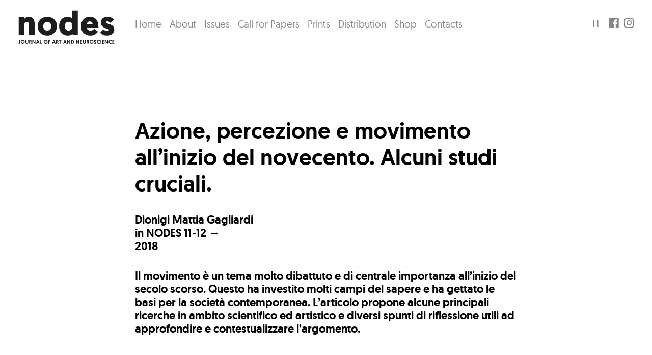

--- FILE ---
content_type: text/html; charset=UTF-8
request_url: http://nodesjournal.com/en/nodes-11-12/azione-percezione-e-movimento-allinizio-del-novecento/
body_size: 9279
content:
<!doctype html>
<html lang="en-US"
	prefix="og: https://ogp.me/ns#" >
<head>
	<meta charset="UTF-8" />
	<meta name="viewport" content="width=device-width, initial-scale=1" />
	<link rel="profile" href="https://gmpg.org/xfn/11" />
	<title>Azione, percezione e movimento all’inizio del novecento. Alcuni studi cruciali. -</title>
<link rel="alternate" hreflang="it" href="https://nodesjournal.com/nodes-11-12/azione-percezione-e-movimento-allinizio-del-novecento/" />
<link rel="alternate" hreflang="en" href="https://nodesjournal.com/en/nodes-11-12/azione-percezione-e-movimento-allinizio-del-novecento/" />

		<!-- All in One SEO 4.0.18 -->
		<meta name="description" content="Dionigi Mattia Gagliardi in NODES 11-12 → 2018 Il movimento è un tema molto dibattuto e di centrale importanza all’inizio del secolo scorso. Questo ha investito molti campi del sapere e ha gettato le basi per la società contemporanea. L’articolo propone alcune principali ricerche in ambito scientifico ed artistico e diversi spunti di riflessione utiliContinue reading &quot;Azione, percezione e movimento all’inizio del novecento. Alcuni studi cruciali.&quot;"/>
		<link rel="canonical" href="https://nodesjournal.com/nodes-11-12/azione-percezione-e-movimento-allinizio-del-novecento/" />
		<meta property="og:site_name" content="- nodes - journal of art and neuroscience" />
		<meta property="og:type" content="article" />
		<meta property="og:title" content="Azione, percezione e movimento all’inizio del novecento. Alcuni studi cruciali. -" />
		<meta property="og:description" content="Dionigi Mattia Gagliardi in NODES 11-12 → 2018 Il movimento è un tema molto dibattuto e di centrale importanza all’inizio del secolo scorso. Questo ha investito molti campi del sapere e ha gettato le basi per la società contemporanea. L’articolo propone alcune principali ricerche in ambito scientifico ed artistico e diversi spunti di riflessione utiliContinue reading &quot;Azione, percezione e movimento all’inizio del novecento. Alcuni studi cruciali.&quot;" />
		<meta property="og:url" content="http://nodesjournal.com/nodes-11-12/azione-percezione-e-movimento-allinizio-del-novecento/" />
		<meta property="article:published_time" content="2022-07-15T14:10:58Z" />
		<meta property="article:modified_time" content="2022-09-04T16:44:26Z" />
		<meta property="article:publisher" content="https://www.facebook.com/nodesjournal/" />
		<meta property="twitter:card" content="summary" />
		<meta property="twitter:domain" content="nodesjournal.com" />
		<meta property="twitter:title" content="Azione, percezione e movimento all’inizio del novecento. Alcuni studi cruciali. -" />
		<meta property="twitter:description" content="Dionigi Mattia Gagliardi in NODES 11-12 → 2018 Il movimento è un tema molto dibattuto e di centrale importanza all’inizio del secolo scorso. Questo ha investito molti campi del sapere e ha gettato le basi per la società contemporanea. L’articolo propone alcune principali ricerche in ambito scientifico ed artistico e diversi spunti di riflessione utiliContinue reading &quot;Azione, percezione e movimento all’inizio del novecento. Alcuni studi cruciali.&quot;" />
		<script type="application/ld+json" class="aioseo-schema">
			{"@context":"https:\/\/schema.org","@graph":[{"@type":"WebSite","@id":"https:\/\/nodesjournal.com\/en\/#website","url":"https:\/\/nodesjournal.com\/en\/","description":"nodes - journal of art and neuroscience","publisher":{"@id":"https:\/\/nodesjournal.com\/en\/#organization"}},{"@type":"Organization","@id":"https:\/\/nodesjournal.com\/en\/#organization","url":"https:\/\/nodesjournal.com\/en\/","sameAs":["https:\/\/www.facebook.com\/nodesjournal\/","https:\/\/www.instagram.com\/nodes_journal\/"]},{"@type":"BreadcrumbList","@id":"https:\/\/nodesjournal.com\/en\/nodes-11-12\/azione-percezione-e-movimento-allinizio-del-novecento\/#breadcrumblist","itemListElement":[{"@type":"ListItem","@id":"https:\/\/nodesjournal.com\/en\/#listItem","position":"1","item":{"@id":"https:\/\/nodesjournal.com\/en\/#item","name":"Home","description":"Nodes 26 Nodes 25 Nodes 24 Nodes 23 VIEW ALL THE ISSUES","url":"https:\/\/nodesjournal.com\/en\/"},"nextItem":"https:\/\/nodesjournal.com\/en\/nodes-11-12\/#listItem"},{"@type":"ListItem","@id":"https:\/\/nodesjournal.com\/en\/nodes-11-12\/#listItem","position":"2","item":{"@id":"https:\/\/nodesjournal.com\/en\/nodes-11-12\/#item","name":"Nodes 11-12","description":"132 pages 20,5 x 26 cm Risograph Printing: black-blue Paper stock: Favini Shiro Echo 120 gr, Favini Burano Giallo Zolfo 250 gr BUY LIMITED EDITION PRINT YEAR VII \u2013 2018 TABLE OF CONTENTS \/ ITALIAN TEXTS Editoriale CONTRIBUIRE ALL\u2019EVOLUZIONE DEL PENSIERO ESTETICO Dionigi Mattia Gagliardi L\u2019ARTE NON \u00c8 SPECIALE: UN\u2019OFFENSIVA CONTRO CHIContinue reading \"Azione, percezione e movimento all\u2019inizio del novecento. Alcuni studi cruciali.\"","url":"https:\/\/nodesjournal.com\/en\/nodes-11-12\/"},"nextItem":"https:\/\/nodesjournal.com\/en\/nodes-11-12\/azione-percezione-e-movimento-allinizio-del-novecento\/#listItem","previousItem":"https:\/\/nodesjournal.com\/en\/#listItem"},{"@type":"ListItem","@id":"https:\/\/nodesjournal.com\/en\/nodes-11-12\/azione-percezione-e-movimento-allinizio-del-novecento\/#listItem","position":"3","item":{"@id":"https:\/\/nodesjournal.com\/en\/nodes-11-12\/azione-percezione-e-movimento-allinizio-del-novecento\/#item","name":"Azione, percezione e movimento all'inizio del novecento. Alcuni studi cruciali.","description":"Dionigi Mattia Gagliardi in NODES 11-12 \u2192 2018 Il movimento \u00e8 un tema molto dibattuto e di centrale importanza all\u2019inizio del secolo scorso. Questo ha investito molti campi del sapere e ha gettato le basi per la societ\u00e0 contemporanea. L\u2019articolo propone alcune principali ricerche in ambito scientifico ed artistico e diversi spunti di riflessione utiliContinue reading \"Azione, percezione e movimento all\u2019inizio del novecento. Alcuni studi cruciali.\"","url":"https:\/\/nodesjournal.com\/en\/nodes-11-12\/azione-percezione-e-movimento-allinizio-del-novecento\/"},"previousItem":"https:\/\/nodesjournal.com\/en\/nodes-11-12\/#listItem"}]},{"@type":"WebPage","@id":"https:\/\/nodesjournal.com\/en\/nodes-11-12\/azione-percezione-e-movimento-allinizio-del-novecento\/#webpage","url":"https:\/\/nodesjournal.com\/en\/nodes-11-12\/azione-percezione-e-movimento-allinizio-del-novecento\/","name":"Azione, percezione e movimento all\u2019inizio del novecento. Alcuni studi cruciali. -","description":"Dionigi Mattia Gagliardi in NODES 11-12 \u2192 2018 Il movimento \u00e8 un tema molto dibattuto e di centrale importanza all\u2019inizio del secolo scorso. Questo ha investito molti campi del sapere e ha gettato le basi per la societ\u00e0 contemporanea. L\u2019articolo propone alcune principali ricerche in ambito scientifico ed artistico e diversi spunti di riflessione utiliContinue reading \"Azione, percezione e movimento all\u2019inizio del novecento. Alcuni studi cruciali.\"","inLanguage":"en-US","isPartOf":{"@id":"https:\/\/nodesjournal.com\/en\/#website"},"breadcrumb":{"@id":"https:\/\/nodesjournal.com\/en\/nodes-11-12\/azione-percezione-e-movimento-allinizio-del-novecento\/#breadcrumblist"},"datePublished":"2022-07-15T14:10:58+02:00","dateModified":"2022-09-04T16:44:26+02:00"}]}
		</script>
		<!-- All in One SEO -->

<link rel='dns-prefetch' href='//fonts.googleapis.com' />
<link rel='dns-prefetch' href='//s.w.org' />
<link rel="alternate" type="application/rss+xml" title=" &raquo; Feed" href="https://nodesjournal.com/en/feed/" />
<link rel="alternate" type="application/rss+xml" title=" &raquo; Comments Feed" href="https://nodesjournal.com/en/comments/feed/" />
		<!-- This site uses the Google Analytics by MonsterInsights plugin v7.15.1 - Using Analytics tracking - https://www.monsterinsights.com/ -->
		<!-- Note: MonsterInsights is not currently configured on this site. The site owner needs to authenticate with Google Analytics in the MonsterInsights settings panel. -->
					<!-- No UA code set -->
				<!-- / Google Analytics by MonsterInsights -->
				<script type="text/javascript">
			window._wpemojiSettings = {"baseUrl":"https:\/\/s.w.org\/images\/core\/emoji\/12.0.0-1\/72x72\/","ext":".png","svgUrl":"https:\/\/s.w.org\/images\/core\/emoji\/12.0.0-1\/svg\/","svgExt":".svg","source":{"concatemoji":"http:\/\/nodesjournal.com\/wp-includes\/js\/wp-emoji-release.min.js?ver=5.4.18"}};
			/*! This file is auto-generated */
			!function(e,a,t){var n,r,o,i=a.createElement("canvas"),p=i.getContext&&i.getContext("2d");function s(e,t){var a=String.fromCharCode;p.clearRect(0,0,i.width,i.height),p.fillText(a.apply(this,e),0,0);e=i.toDataURL();return p.clearRect(0,0,i.width,i.height),p.fillText(a.apply(this,t),0,0),e===i.toDataURL()}function c(e){var t=a.createElement("script");t.src=e,t.defer=t.type="text/javascript",a.getElementsByTagName("head")[0].appendChild(t)}for(o=Array("flag","emoji"),t.supports={everything:!0,everythingExceptFlag:!0},r=0;r<o.length;r++)t.supports[o[r]]=function(e){if(!p||!p.fillText)return!1;switch(p.textBaseline="top",p.font="600 32px Arial",e){case"flag":return s([127987,65039,8205,9895,65039],[127987,65039,8203,9895,65039])?!1:!s([55356,56826,55356,56819],[55356,56826,8203,55356,56819])&&!s([55356,57332,56128,56423,56128,56418,56128,56421,56128,56430,56128,56423,56128,56447],[55356,57332,8203,56128,56423,8203,56128,56418,8203,56128,56421,8203,56128,56430,8203,56128,56423,8203,56128,56447]);case"emoji":return!s([55357,56424,55356,57342,8205,55358,56605,8205,55357,56424,55356,57340],[55357,56424,55356,57342,8203,55358,56605,8203,55357,56424,55356,57340])}return!1}(o[r]),t.supports.everything=t.supports.everything&&t.supports[o[r]],"flag"!==o[r]&&(t.supports.everythingExceptFlag=t.supports.everythingExceptFlag&&t.supports[o[r]]);t.supports.everythingExceptFlag=t.supports.everythingExceptFlag&&!t.supports.flag,t.DOMReady=!1,t.readyCallback=function(){t.DOMReady=!0},t.supports.everything||(n=function(){t.readyCallback()},a.addEventListener?(a.addEventListener("DOMContentLoaded",n,!1),e.addEventListener("load",n,!1)):(e.attachEvent("onload",n),a.attachEvent("onreadystatechange",function(){"complete"===a.readyState&&t.readyCallback()})),(n=t.source||{}).concatemoji?c(n.concatemoji):n.wpemoji&&n.twemoji&&(c(n.twemoji),c(n.wpemoji)))}(window,document,window._wpemojiSettings);
		</script>
		<style type="text/css">
img.wp-smiley,
img.emoji {
	display: inline !important;
	border: none !important;
	box-shadow: none !important;
	height: 1em !important;
	width: 1em !important;
	margin: 0 .07em !important;
	vertical-align: -0.1em !important;
	background: none !important;
	padding: 0 !important;
}
</style>
	<link rel='stylesheet' id='wp-block-library-css'  href='http://nodesjournal.com/wp-includes/css/dist/block-library/style.min.css?ver=5.4.18' type='text/css' media='all' />
<link rel='stylesheet' id='wp-block-library-theme-css'  href='http://nodesjournal.com/wp-includes/css/dist/block-library/theme.min.css?ver=5.4.18' type='text/css' media='all' />
<link rel='stylesheet' id='dalston-extend-cover-block-style-css'  href='http://nodesjournal.com/wp-content/themes/dalston-wpcom/block-extends/extend-cover-block.css?ver=5.4.18' type='text/css' media='all' />
<link rel='stylesheet' id='dalston-extend-cover-columns-style-css'  href='http://nodesjournal.com/wp-content/themes/dalston-wpcom/block-extends/extend-columns-block.css?ver=5.4.18' type='text/css' media='all' />
<link rel='stylesheet' id='dalston-extend-cover-media-text-style-css'  href='http://nodesjournal.com/wp-content/themes/dalston-wpcom/block-extends/extend-media-text-block.css?ver=5.4.18' type='text/css' media='all' />
<link rel='stylesheet' id='bwg_fonts-css'  href='http://nodesjournal.com/wp-content/plugins/photo-gallery/css/bwg-fonts/fonts.css?ver=0.0.1' type='text/css' media='all' />
<link rel='stylesheet' id='sumoselect-css'  href='http://nodesjournal.com/wp-content/plugins/photo-gallery/css/sumoselect.min.css?ver=3.0.3' type='text/css' media='all' />
<link rel='stylesheet' id='mCustomScrollbar-css'  href='http://nodesjournal.com/wp-content/plugins/photo-gallery/css/jquery.mCustomScrollbar.min.css?ver=1.5.59' type='text/css' media='all' />
<link rel='stylesheet' id='bwg_googlefonts-css'  href='https://fonts.googleapis.com/css?family=Ubuntu&#038;subset=greek,latin,greek-ext,vietnamese,cyrillic-ext,latin-ext,cyrillic' type='text/css' media='all' />
<link rel='stylesheet' id='bwg_frontend-css'  href='http://nodesjournal.com/wp-content/plugins/photo-gallery/css/styles.min.css?ver=1.5.59' type='text/css' media='all' />
<link rel='stylesheet' id='bg-shce-genericons-css'  href='http://nodesjournal.com/wp-content/plugins/show-hidecollapse-expand/assets/css/genericons/genericons.css?ver=5.4.18' type='text/css' media='all' />
<link rel='stylesheet' id='bg-show-hide-css'  href='http://nodesjournal.com/wp-content/plugins/show-hidecollapse-expand/assets/css/bg-show-hide.css?ver=5.4.18' type='text/css' media='all' />
<link rel='stylesheet' id='wpml-menu-item-0-css'  href='//nodesjournal.com/wp-content/plugins/sitepress-multilingual-cms/templates/language-switchers/menu-item/style.css?ver=1' type='text/css' media='all' />
<link rel='stylesheet' id='tt-easy-google-fonts-css'  href='http://fonts.googleapis.com/css?family=%3A&#038;subset=latin%2Call&#038;ver=5.4.18' type='text/css' media='all' />
<link rel='stylesheet' id='monsterinsights-popular-posts-style-css'  href='http://nodesjournal.com/wp-content/plugins/google-analytics-for-wordpress/assets/css/frontend.min.css?ver=7.15.1' type='text/css' media='all' />
<link rel='stylesheet' id='varia-print-style-css'  href='http://nodesjournal.com/wp-content/themes/varia-wpcom/print.css?ver=1.2.1' type='text/css' media='print' />
<link rel='stylesheet' id='dalston-fonts-css'  href='https://fonts.googleapis.com/css?family=Crimson+Text%3A400%2C600%2C700%2C400italic%2C600italic&#038;subset=latin%2Clatin-ext' type='text/css' media='all' />
<link rel='stylesheet' id='dalston-style-css'  href='http://nodesjournal.com/wp-content/themes/dalston-wpcom/style.css?ver=1.2.1' type='text/css' media='all' />
<link rel='stylesheet' id='sow-button-wire-df526351b7c8-css'  href='http://nodesjournal.com/wp_content/uploads/siteorigin-widgets/sow-button-wire-df526351b7c8.css?ver=5.4.18' type='text/css' media='all' />
<link rel='stylesheet' id='sow-button-base-css'  href='http://nodesjournal.com/wp-content/plugins/so-widgets-bundle/widgets/button/css/style.css?ver=1.17.0' type='text/css' media='all' />
<link rel='stylesheet' id='sow-cover-default-558dec1d817d-css'  href='http://nodesjournal.com/wp_content/uploads/siteorigin-widgets/sow-cover-default-558dec1d817d.css?ver=5.4.18' type='text/css' media='all' />
<script type='text/javascript' src='http://nodesjournal.com/wp-includes/js/dist/vendor/lodash.min.js?ver=4.17.21'></script>
<script type='text/javascript'>
window.lodash = _.noConflict();
</script>
<script type='text/javascript' src='http://nodesjournal.com/wp-includes/js/dist/vendor/wp-polyfill.min.js?ver=7.4.4'></script>
<script type='text/javascript'>
( 'fetch' in window ) || document.write( '<script src="http://nodesjournal.com/wp-includes/js/dist/vendor/wp-polyfill-fetch.min.js?ver=3.0.0"></scr' + 'ipt>' );( document.contains ) || document.write( '<script src="http://nodesjournal.com/wp-includes/js/dist/vendor/wp-polyfill-node-contains.min.js?ver=3.42.0"></scr' + 'ipt>' );( window.DOMRect ) || document.write( '<script src="http://nodesjournal.com/wp-includes/js/dist/vendor/wp-polyfill-dom-rect.min.js?ver=3.42.0"></scr' + 'ipt>' );( window.URL && window.URL.prototype && window.URLSearchParams ) || document.write( '<script src="http://nodesjournal.com/wp-includes/js/dist/vendor/wp-polyfill-url.min.js?ver=3.6.4"></scr' + 'ipt>' );( window.FormData && window.FormData.prototype.keys ) || document.write( '<script src="http://nodesjournal.com/wp-includes/js/dist/vendor/wp-polyfill-formdata.min.js?ver=3.0.12"></scr' + 'ipt>' );( Element.prototype.matches && Element.prototype.closest ) || document.write( '<script src="http://nodesjournal.com/wp-includes/js/dist/vendor/wp-polyfill-element-closest.min.js?ver=2.0.2"></scr' + 'ipt>' );
</script>
<script type='text/javascript' src='http://nodesjournal.com/wp-includes/js/dist/autop.min.js?ver=e925e511524e5be6dd6f3aa657db18b1'></script>
<script type='text/javascript' src='http://nodesjournal.com/wp-includes/js/dist/blob.min.js?ver=079beabf7561119d484fddf38064ecbf'></script>
<script type='text/javascript' src='http://nodesjournal.com/wp-includes/js/dist/block-serialization-default-parser.min.js?ver=9e46191a570296e198561a2d54d825b3'></script>
<script type='text/javascript' src='http://nodesjournal.com/wp-includes/js/dist/vendor/react.min.js?ver=16.9.0'></script>
<script type='text/javascript' src='http://nodesjournal.com/wp-includes/js/dist/vendor/react-dom.min.js?ver=16.9.0'></script>
<script type='text/javascript' src='http://nodesjournal.com/wp-includes/js/dist/escape-html.min.js?ver=cf3ba719eafb9297c5843cfc50c8f87e'></script>
<script type='text/javascript' src='http://nodesjournal.com/wp-includes/js/dist/element.min.js?ver=7f203c832975ad8ebf0b61d248a7d6fd'></script>
<script type='text/javascript' src='http://nodesjournal.com/wp-includes/js/dist/is-shallow-equal.min.js?ver=af85a41abd1bd23f7b4852f34ec40dcf'></script>
<script type='text/javascript' src='http://nodesjournal.com/wp-includes/js/dist/compose.min.js?ver=a8bb598a9ff3eea37e8d35a7a45f102c'></script>
<script type='text/javascript' src='http://nodesjournal.com/wp-includes/js/dist/hooks.min.js?ver=bb80a0ebca8478ae3a8dd5c4411e6165'></script>
<script type='text/javascript' src='http://nodesjournal.com/wp-includes/js/dist/deprecated.min.js?ver=ff631a4000dc785473645d3ab52385e3'></script>
<script type='text/javascript' src='http://nodesjournal.com/wp-includes/js/dist/priority-queue.min.js?ver=139e89e7fb562db08092fce0c3dd8454'></script>
<script type='text/javascript' src='http://nodesjournal.com/wp-includes/js/dist/redux-routine.min.js?ver=ba5cd85299977013945a612036de6dd6'></script>
<script type='text/javascript' src='http://nodesjournal.com/wp-includes/js/dist/data.min.js?ver=f93f19ba18674556217aa8f14f77a018'></script>
<script type='text/javascript'>
( function() {
	var userId = 0;
	var storageKey = "WP_DATA_USER_" + userId;
	wp.data
		.use( wp.data.plugins.persistence, { storageKey: storageKey } );
	wp.data.plugins.persistence.__unstableMigrate( { storageKey: storageKey } );
} )();
</script>
<script type='text/javascript' src='http://nodesjournal.com/wp-includes/js/dist/dom.min.js?ver=4ec30bdcbdd02964a65a79b9221c3819'></script>
<script type='text/javascript' src='http://nodesjournal.com/wp-includes/js/dist/html-entities.min.js?ver=4f88183bb8cc57468a124bcc67d6dfe1'></script>
<script type='text/javascript' src='http://nodesjournal.com/wp-includes/js/dist/i18n.min.js?ver=526cadb8371e147b94b51de08c0e6167'></script>
<script type='text/javascript' src='http://nodesjournal.com/wp-includes/js/dist/shortcode.min.js?ver=09055e990923438a9df834c8129092bf'></script>
<script type='text/javascript'>
( function( domain, translations ) {
	var localeData = translations.locale_data[ domain ] || translations.locale_data.messages;
	localeData[""].domain = domain;
	wp.i18n.setLocaleData( localeData, domain );
} )( "default", { "locale_data": { "messages": { "": {} } } } );
</script>
<script type='text/javascript' src='http://nodesjournal.com/wp-includes/js/dist/blocks.min.js?ver=23da7cb5f400ea0d4b05d4b160f486c4'></script>
<script type='text/javascript' src='http://nodesjournal.com/wp-content/themes/dalston-wpcom/block-extends/extend-cover-block.js?ver=5.4.18'></script>
<script type='text/javascript' src='http://nodesjournal.com/wp-content/themes/dalston-wpcom/block-extends/extend-columns-block.js?ver=5.4.18'></script>
<script type='text/javascript' src='http://nodesjournal.com/wp-content/themes/dalston-wpcom/block-extends/extend-media-text-block.js?ver=5.4.18'></script>
<script type='text/javascript' src='http://nodesjournal.com/wp-includes/js/jquery/jquery.js?ver=1.12.4-wp'></script>
<script type='text/javascript' src='http://nodesjournal.com/wp-includes/js/jquery/jquery-migrate.min.js?ver=1.4.1'></script>
<script type='text/javascript' src='http://nodesjournal.com/wp-content/plugins/photo-gallery/js/jquery.sumoselect.min.js?ver=3.0.3'></script>
<script type='text/javascript' src='http://nodesjournal.com/wp-content/plugins/photo-gallery/js/jquery.mobile.min.js?ver=1.3.2'></script>
<script type='text/javascript' src='http://nodesjournal.com/wp-content/plugins/photo-gallery/js/jquery.mCustomScrollbar.concat.min.js?ver=1.5.59'></script>
<script type='text/javascript' src='http://nodesjournal.com/wp-content/plugins/photo-gallery/js/jquery.fullscreen-0.4.1.min.js?ver=0.4.1'></script>
<script type='text/javascript'>
/* <![CDATA[ */
var bwg_objectsL10n = {"bwg_field_required":"field is required.","bwg_mail_validation":"This is not a valid email address.","bwg_search_result":"There are no images matching your search.","bwg_select_tag":"Select Tag","bwg_order_by":"Order By","bwg_search":"Search","bwg_show_ecommerce":"Show Ecommerce","bwg_hide_ecommerce":"Hide Ecommerce","bwg_show_comments":"Show Comments","bwg_hide_comments":"Hide Comments","bwg_restore":"Restore","bwg_maximize":"Maximize","bwg_fullscreen":"Fullscreen","bwg_exit_fullscreen":"Exit Fullscreen","bwg_search_tag":"SEARCH...","bwg_tag_no_match":"No tags found","bwg_all_tags_selected":"All tags selected","bwg_tags_selected":"tags selected","play":"Play","pause":"Pause","is_pro":"","bwg_play":"Play","bwg_pause":"Pause","bwg_hide_info":"Hide info","bwg_show_info":"Show info","bwg_hide_rating":"Hide rating","bwg_show_rating":"Show rating","ok":"Ok","cancel":"Cancel","select_all":"Select all","lazy_load":"0","lazy_loader":"http:\/\/nodesjournal.com\/wp-content\/plugins\/photo-gallery\/images\/ajax_loader.png","front_ajax":"0"};
/* ]]> */
</script>
<script type='text/javascript' src='http://nodesjournal.com/wp-content/plugins/photo-gallery/js/scripts.min.js?ver=1.5.59'></script>
<link rel='https://api.w.org/' href='https://nodesjournal.com/wp-json/' />
<link rel="EditURI" type="application/rsd+xml" title="RSD" href="https://nodesjournal.com/xmlrpc.php?rsd" />
<link rel="wlwmanifest" type="application/wlwmanifest+xml" href="http://nodesjournal.com/wp-includes/wlwmanifest.xml" /> 
<meta name="generator" content="WordPress 5.4.18" />
<link rel='shortlink' href='https://nodesjournal.com/en/?p=2009' />
<link rel="alternate" type="application/json+oembed" href="https://nodesjournal.com/wp-json/oembed/1.0/embed?url=https%3A%2F%2Fnodesjournal.com%2Fen%2Fnodes-11-12%2Fazione-percezione-e-movimento-allinizio-del-novecento%2F" />
<link rel="alternate" type="text/xml+oembed" href="https://nodesjournal.com/wp-json/oembed/1.0/embed?url=https%3A%2F%2Fnodesjournal.com%2Fen%2Fnodes-11-12%2Fazione-percezione-e-movimento-allinizio-del-novecento%2F&#038;format=xml" />
<meta name="generator" content="WPML ver:4.4.2 stt:1,27;" />
<link rel="icon" href="https://nodesjournal.com/wp_content/uploads/2020/07/cropped-n_512px-32x32.png" sizes="32x32" />
<link rel="icon" href="https://nodesjournal.com/wp_content/uploads/2020/07/cropped-n_512px-192x192.png" sizes="192x192" />
<link rel="apple-touch-icon" href="https://nodesjournal.com/wp_content/uploads/2020/07/cropped-n_512px-180x180.png" />
<meta name="msapplication-TileImage" content="https://nodesjournal.com/wp_content/uploads/2020/07/cropped-n_512px-270x270.png" />
		<style type="text/css" id="wp-custom-css">
			.custom-logo {
	width: 100%;
	max-width: 308px;
}

.site-header .site-description {
	font-size: 16px !important;
	font-weight: 400;
	line-height: 1.6;
	max-width: 35em;
}

.site-footer {
	width: 100%;
	border-top: 2px solid black;
}

.site-footer-content {
	max-width: 768px;
	margin: 0 auto;
	width: 100%;
	align-items: flex-end;
  display: flex;
  flex-wrap: wrap;
  justify-content: space-between;
}

.home .entry-header {
	display: none;
}

#bwg_container1_0 #bwg_container2_0 .bwg_slideshow_image_wrap_0 {
	background-color: transparent !important;
}

#bwg_container1_0 #bwg_container2_0 .bwg_slideshow_dots_0 {
	border-radius: 50% !important;
}		</style>
		<style id="tt-easy-google-font-styles" type="text/css">p { color: #000000; font-size: 14px; }
h1 { background-color: #ffffff; color: #000000; font-size: 10px; line-height: 0.8; text-decoration: none; }
h2 { }
h3 { }
h4 { }
h5 { }
h6 { color: #000000; }
</style></head>

<body class="page-template-default page page-id-2009 page-child parent-pageid-1123 wp-embed-responsive singular image-filters-enabled">
<div id="page" class="site">
	<a class="skip-link screen-reader-text" href="#content">Skip to content</a>

	
		<header id="masthead" class="site-header">

			<div class="site-branding">
	<div class="site-logo">
	<img src="http://nodesjournal.com/wp-content/themes/varia-wpcom/images/nodes-logo.svg" alt="Nodes" /></div>

</div>


							<nav id="site-navigation" class="main-navigation" aria-label="Main Navigation">
					<input type="checkbox" role="button" aria-haspopup="true" id="toggle" class="hide-visually">
					<label for="toggle" id="toggle-menu" class="button">
						Menu						<span class="dropdown-icon open">+</span>
						<span class="dropdown-icon close">&times;</span>
						<span class="hide-visually expanded-text">expanded</span>
						<span class="hide-visually collapsed-text">collapsed</span>
					</label>
					<div class="menu-menu_en-container"><ul id="menu-menu_en" class="main-menu" aria-label="submenu"><li id="menu-item-1091" class="menu-item menu-item-type-post_type menu-item-object-page menu-item-home menu-item-1091"><a href="https://nodesjournal.com/en/">Home</a></li>
<li id="menu-item-1097" class="menu-item menu-item-type-post_type menu-item-object-page menu-item-1097"><a href="https://nodesjournal.com/en/about/">About</a></li>
<li id="menu-item-1098" class="menu-item menu-item-type-post_type menu-item-object-page menu-item-1098"><a href="https://nodesjournal.com/en/issues/">Issues</a></li>
<li id="menu-item-4780" class="menu-item menu-item-type-post_type menu-item-object-page menu-item-4780"><a href="https://nodesjournal.com/en/call-for-papers/">Call for Papers</a></li>
<li id="menu-item-2964" class="menu-item menu-item-type-post_type menu-item-object-page menu-item-2964"><a href="https://nodesjournal.com/en/limited-edition-prints/">Prints</a></li>
<li id="menu-item-1079" class="menu-item menu-item-type-post_type menu-item-object-page menu-item-1079"><a href="https://nodesjournal.com/en/where/">Distribution</a></li>
<li id="menu-item-1080" class="menu-item menu-item-type-custom menu-item-object-custom menu-item-1080"><a target="_blank" rel="noopener noreferrer" href="https://www.numerocromaticoshop.com/en/tutti-i-prodotti?Categoria=Nodes&#038;Category=Nodes">Shop</a></li>
<li id="menu-item-1089" class="menu-item menu-item-type-post_type menu-item-object-page menu-item-1089"><a href="https://nodesjournal.com/en/contacts/">Contacts</a></li>
</ul></div>				</nav><!-- #site-navigation -->
			
							<nav class="social-navigation" aria-label="Social Links Menu">
					<div class="menu-social-en-container"><ul id="menu-social-en" class="social-links-menu"><li id="menu-item-wpml-ls-4-it" class="menu-item wpml-ls-slot-4 wpml-ls-item wpml-ls-item-it wpml-ls-menu-item wpml-ls-first-item wpml-ls-last-item menu-item-type-wpml_ls_menu_item menu-item-object-wpml_ls_menu_item menu-item-wpml-ls-4-it"><a title="It" href="https://nodesjournal.com/nodes-11-12/azione-percezione-e-movimento-allinizio-del-novecento/"><span class="screen-reader-text"><span class="wpml-ls-display">It</span></span><svg class="svg-icon" width="24" height="24" aria-hidden="true" role="img" focusable="false" xmlns="http://www.w3.org/2000/svg" viewBox="0 0 24 24"><path d="M0 0h24v24H0z" fill="none"></path><path d="M3.9 12c0-1.71 1.39-3.1 3.1-3.1h4V7H7c-2.76 0-5 2.24-5 5s2.24 5 5 5h4v-1.9H7c-1.71 0-3.1-1.39-3.1-3.1zM8 13h8v-2H8v2zm9-6h-4v1.9h4c1.71 0 3.1 1.39 3.1 3.1s-1.39 3.1-3.1 3.1h-4V17h4c2.76 0 5-2.24 5-5s-2.24-5-5-5z"></path></svg></a></li>
<li id="menu-item-1081" class="menu-item menu-item-type-custom menu-item-object-custom menu-item-1081"><a target="_blank" rel="noopener noreferrer" href="https://www.facebook.com/nodesjournal/"><span class="screen-reader-text">FB</span><svg class="svg-icon" width="26" height="26" aria-hidden="true" role="img" focusable="false" viewBox="0 0 24 24" version="1.1" xmlns="http://www.w3.org/2000/svg" xmlns:xlink="http://www.w3.org/1999/xlink"><path d="M20.007,3H3.993C3.445,3,3,3.445,3,3.993v16.013C3,20.555,3.445,21,3.993,21h8.621v-6.971h-2.346v-2.717h2.346V9.31 c0-2.325,1.42-3.591,3.494-3.591c0.993,0,1.847,0.074,2.096,0.107v2.43l-1.438,0.001c-1.128,0-1.346,0.536-1.346,1.323v1.734h2.69 l-0.35,2.717h-2.34V21h4.587C20.555,21,21,20.555,21,20.007V3.993C21,3.445,20.555,3,20.007,3z"></path></svg></a></li>
<li id="menu-item-1082" class="menu-item menu-item-type-custom menu-item-object-custom menu-item-1082"><a target="_blank" rel="noopener noreferrer" href="https://www.instagram.com/nodes_journal/?hl=it"><span class="screen-reader-text">IG</span><svg class="svg-icon" width="26" height="26" aria-hidden="true" role="img" focusable="false" viewBox="0 0 24 24" version="1.1" xmlns="http://www.w3.org/2000/svg" xmlns:xlink="http://www.w3.org/1999/xlink"><path d="M12,4.622c2.403,0,2.688,0.009,3.637,0.052c0.877,0.04,1.354,0.187,1.671,0.31c0.42,0.163,0.72,0.358,1.035,0.673 c0.315,0.315,0.51,0.615,0.673,1.035c0.123,0.317,0.27,0.794,0.31,1.671c0.043,0.949,0.052,1.234,0.052,3.637 s-0.009,2.688-0.052,3.637c-0.04,0.877-0.187,1.354-0.31,1.671c-0.163,0.42-0.358,0.72-0.673,1.035 c-0.315,0.315-0.615,0.51-1.035,0.673c-0.317,0.123-0.794,0.27-1.671,0.31c-0.949,0.043-1.233,0.052-3.637,0.052 s-2.688-0.009-3.637-0.052c-0.877-0.04-1.354-0.187-1.671-0.31c-0.42-0.163-0.72-0.358-1.035-0.673 c-0.315-0.315-0.51-0.615-0.673-1.035c-0.123-0.317-0.27-0.794-0.31-1.671C4.631,14.688,4.622,14.403,4.622,12 s0.009-2.688,0.052-3.637c0.04-0.877,0.187-1.354,0.31-1.671c0.163-0.42,0.358-0.72,0.673-1.035 c0.315-0.315,0.615-0.51,1.035-0.673c0.317-0.123,0.794-0.27,1.671-0.31C9.312,4.631,9.597,4.622,12,4.622 M12,3 C9.556,3,9.249,3.01,8.289,3.054C7.331,3.098,6.677,3.25,6.105,3.472C5.513,3.702,5.011,4.01,4.511,4.511 c-0.5,0.5-0.808,1.002-1.038,1.594C3.25,6.677,3.098,7.331,3.054,8.289C3.01,9.249,3,9.556,3,12c0,2.444,0.01,2.751,0.054,3.711 c0.044,0.958,0.196,1.612,0.418,2.185c0.23,0.592,0.538,1.094,1.038,1.594c0.5,0.5,1.002,0.808,1.594,1.038 c0.572,0.222,1.227,0.375,2.185,0.418C9.249,20.99,9.556,21,12,21s2.751-0.01,3.711-0.054c0.958-0.044,1.612-0.196,2.185-0.418 c0.592-0.23,1.094-0.538,1.594-1.038c0.5-0.5,0.808-1.002,1.038-1.594c0.222-0.572,0.375-1.227,0.418-2.185 C20.99,14.751,21,14.444,21,12s-0.01-2.751-0.054-3.711c-0.044-0.958-0.196-1.612-0.418-2.185c-0.23-0.592-0.538-1.094-1.038-1.594 c-0.5-0.5-1.002-0.808-1.594-1.038c-0.572-0.222-1.227-0.375-2.185-0.418C14.751,3.01,14.444,3,12,3L12,3z M12,7.378 c-2.552,0-4.622,2.069-4.622,4.622S9.448,16.622,12,16.622s4.622-2.069,4.622-4.622S14.552,7.378,12,7.378z M12,15 c-1.657,0-3-1.343-3-3s1.343-3,3-3s3,1.343,3,3S13.657,15,12,15z M16.804,6.116c-0.596,0-1.08,0.484-1.08,1.08 s0.484,1.08,1.08,1.08c0.596,0,1.08-0.484,1.08-1.08S17.401,6.116,16.804,6.116z"></path></svg></a></li>
</ul></div>				</nav><!-- .social-navigation -->
			
		</header><!-- #masthead -->

	
	<div id="content" class="site-content">

	<section id="primary" class="content-area">
		<main id="main" class="site-main">

			
<article id="post-2009" class="post-2009 page type-page status-publish hentry entry">

	<header class="entry-header responsive-max-width">
		
<h1 class="entry-title">Azione, percezione e movimento all&#8217;inizio del novecento. Alcuni studi cruciali.</h1>
	</header>

	<div class="entry-content">
		<h6><span style="color: #000000;">Dionigi Mattia Gagliardi</span><br />
<span class="s1" style="color: #000000;">in <a style="color: #000000;" href="http://nodesjournal.com/en/nodes-11-12/"><span class="s2">NODES 11-12 →</span></a><br />
2018</span></h6>
<h6>Il movimento è un tema molto dibattuto e di centrale importanza all’inizio del secolo scorso. Questo ha investito molti campi del sapere e ha gettato le basi per la società contemporanea. L’articolo propone alcune principali ricerche in ambito scientifico ed artistico e diversi spunti di riflessione utili ad approfondire e contestualizzare l’argomento.</h6>
<p>&nbsp;</p>
<p>&nbsp;</p>
	</div><!-- .entry-content -->

	</article><!-- #post-2009 -->

		</main><!-- #main -->
	</section><!-- #primary -->


	</div><!-- #content -->

	<footer id="colophon" class="site-footer ">
		<div class="site-footer-content">
		
		
	<aside class="widget-area responsive-max-width" role="complementary" aria-label="Footer">
		<section id="text-7" class="widget widget_text">			<div class="textwidget"><p><span style="font-weight: 400;">All content on this site: Copyright © 2025 Numero Cromatico. All rights are reserved, including those for text and data mining, AI training, and similar technologies. </span></p>
</div>
		</section>	</aside><!-- .widget-area -->

					<nav class="footer-navigation" aria-label="Footer Menu">
						<div class="menu-social-footer-en-container"><ul id="menu-social-footer-en" class="footer-menu"><li id="menu-item-3136" class="menu-item menu-item-type-post_type menu-item-object-page menu-item-3136"><a href="https://nodesjournal.com/en/contacts/">ANVUR Class A Journal / ISSN: 2281-1168</a></li>
<li id="menu-item-1083" class="menu-item menu-item-type-custom menu-item-object-custom menu-item-1083"><a target="_blank" rel="noopener noreferrer" href="https://www.instagram.com/nodes_journal/?hl=it">IG</a></li>
<li id="menu-item-1084" class="menu-item menu-item-type-custom menu-item-object-custom menu-item-1084"><a target="_blank" rel="noopener noreferrer" href="https://www.facebook.com/nodesjournal/">FB</a></li>
</ul></div>					</nav><!-- .footer-navigation -->
				
		<div class="site-info">
									<a href="https://wordpress.org/" class="imprint">
				proudly powered by WordPress.			</a>
					</div><!-- .site-info -->
		</div>

	</footer><!-- #colophon -->

</div><!-- #page -->

<script type='text/javascript' src='http://nodesjournal.com/wp-includes/js/jquery/ui/effect.min.js?ver=1.11.4'></script>
<script type='text/javascript' src='http://nodesjournal.com/wp-includes/js/jquery/ui/effect-slide.min.js?ver=1.11.4'></script>
<script type='text/javascript' src='http://nodesjournal.com/wp-includes/js/jquery/ui/effect-highlight.min.js?ver=1.11.4'></script>
<script type='text/javascript' src='http://nodesjournal.com/wp-includes/js/jquery/ui/effect-fold.min.js?ver=1.11.4'></script>
<script type='text/javascript' src='http://nodesjournal.com/wp-includes/js/jquery/ui/effect-blind.min.js?ver=1.11.4'></script>
<script type='text/javascript' src='http://nodesjournal.com/wp-content/plugins/show-hidecollapse-expand/assets/js/bg-show-hide.js?ver=5.4.18'></script>
<script type='text/javascript' src='http://nodesjournal.com/wp-includes/js/wp-embed.min.js?ver=5.4.18'></script>
	<script>
	/(trident|msie)/i.test(navigator.userAgent)&&document.getElementById&&window.addEventListener&&window.addEventListener("hashchange",function(){var t,e=location.hash.substring(1);/^[A-z0-9_-]+$/.test(e)&&(t=document.getElementById(e))&&(/^(?:a|select|input|button|textarea)$/i.test(t.tagName)||(t.tabIndex=-1),t.focus())},!1);
	</script>
	
</body>
</html>


--- FILE ---
content_type: text/css
request_url: http://nodesjournal.com/wp_content/uploads/siteorigin-widgets/sow-button-wire-df526351b7c8.css?ver=5.4.18
body_size: 404
content:
@import url(https://fonts.googleapis.com/css?family=Karla:700&display=swap);
.so-widget-sow-button-wire-df526351b7c8 .ow-button-base {
  zoom: 1;
}
.so-widget-sow-button-wire-df526351b7c8 .ow-button-base:before {
  content: '';
  display: block;
}
.so-widget-sow-button-wire-df526351b7c8 .ow-button-base:after {
  content: '';
  display: table;
  clear: both;
}
.so-widget-sow-button-wire-df526351b7c8 .ow-button-base a {
  -ms-box-sizing: border-box;
  -moz-box-sizing: border-box;
  -webkit-box-sizing: border-box;
  box-sizing: border-box;
  font-family: Karla;
  font-weight: 700;
  font-size: 1em;
  padding: 0.5em 1em;
  background: transparent;
  border: 2px solid #000000;
  color: #000000 !important;
  -webkit-border-radius: 0em;
  -moz-border-radius: 0em;
  border-radius: 0em;
  text-shadow: 0 1px 0 rgba(0, 0, 0, 0.05);
}
.so-widget-sow-button-wire-df526351b7c8 .ow-button-base a:visited,
.so-widget-sow-button-wire-df526351b7c8 .ow-button-base a:active,
.so-widget-sow-button-wire-df526351b7c8 .ow-button-base a:hover {
  color: #000000 !important;
}
.so-widget-sow-button-wire-df526351b7c8 .ow-button-base a.ow-button-hover:hover {
  background: #000000;
  color: #ffffff !important;
}

--- FILE ---
content_type: text/css
request_url: http://nodesjournal.com/wp_content/uploads/siteorigin-widgets/sow-cover-default-558dec1d817d.css?ver=5.4.18
body_size: 382
content:
.so-widget-sow-cover-default-558dec1d817d .sow-cover-container {
  position: relative;
  overflow: hidden;
}
.so-widget-sow-cover-default-558dec1d817d .sow-cover-container > a {
  display: block;
  position: relative;
  z-index: 4;
}
.so-widget-sow-cover-default-558dec1d817d .sow-cover-container > a:before {
  content: "";
  display: block;
  width: 100%;
  height: 100%;
  position: absolute;
  background-color: #000000;
  left: 0;
  top: 0;
  z-index: 3;
  opacity: 0;
  transition: opacity 0.5s;
}
.so-widget-sow-cover-default-558dec1d817d .sow-cover-container .so-widget-image {
  transition: transform 0.4s;
}
.so-widget-sow-cover-default-558dec1d817d .sow-cover-container .sow-cover-container__title {
  display: block;
  position: absolute;
  top: 50%;
  left: 0;
  width: 100%;
  text-align: center;
  z-index: 5;
  transform: translateY(-50%);
  font-size: 32px;
  opacity: 0;
  color: #ffffff;
  transition: opacity 0.3s;
}
.so-widget-sow-cover-default-558dec1d817d .sow-cover-container .so-widget-image {
  display: block;
  width: 100%;
}
.so-widget-sow-cover-default-558dec1d817d .sow-cover-container:hover .sow-cover-container__title {
  opacity: 1;
}
.so-widget-sow-cover-default-558dec1d817d .sow-cover-container:hover a:before {
  opacity: 0.4;
}
.so-widget-sow-cover-default-558dec1d817d .sow-cover-container:hover .so-widget-image {
  transform: scale(1.1);
}

--- FILE ---
content_type: application/javascript
request_url: http://nodesjournal.com/wp-content/themes/dalston-wpcom/block-extends/extend-columns-block.js?ver=5.4.18
body_size: 154
content:
( function( blocks ) {
	blocks.registerBlockStyle( 'core/columns', {
		name: 'full-bleed',
		label: 'Full Bleed'
	} );
	blocks.registerBlockStyle( 'core/columns', {
		name: 'project',
		label: 'Project'
	} );
}( window.wp.blocks ) );

--- FILE ---
content_type: application/javascript
request_url: http://nodesjournal.com/wp-content/themes/dalston-wpcom/block-extends/extend-cover-block.js?ver=5.4.18
body_size: 137
content:
( function( blocks ) {
	blocks.registerBlockStyle( 'core/cover', {
		name: 'hover-reveal',
		label: 'Hover Reveal'
	} );
}( window.wp.blocks ) );

--- FILE ---
content_type: application/javascript
request_url: http://nodesjournal.com/wp-includes/js/dist/blocks.min.js?ver=23da7cb5f400ea0d4b05d4b160f486c4
body_size: 49145
content:
/*! This file is auto-generated */
this.wp=this.wp||{},this.wp.blocks=function(e){var t={};function r(n){if(t[n])return t[n].exports;var a=t[n]={i:n,l:!1,exports:{}};return e[n].call(a.exports,a,a.exports,r),a.l=!0,a.exports}return r.m=e,r.c=t,r.d=function(e,t,n){r.o(e,t)||Object.defineProperty(e,t,{enumerable:!0,get:n})},r.r=function(e){"undefined"!=typeof Symbol&&Symbol.toStringTag&&Object.defineProperty(e,Symbol.toStringTag,{value:"Module"}),Object.defineProperty(e,"__esModule",{value:!0})},r.t=function(e,t){if(1&t&&(e=r(e)),8&t)return e;if(4&t&&"object"==typeof e&&e&&e.__esModule)return e;var n=Object.create(null);if(r.r(n),Object.defineProperty(n,"default",{enumerable:!0,value:e}),2&t&&"string"!=typeof e)for(var a in e)r.d(n,a,function(t){return e[t]}.bind(null,a));return n},r.n=function(e){var t=e&&e.__esModule?function(){return e.default}:function(){return e};return r.d(t,"a",t),t},r.o=function(e,t){return Object.prototype.hasOwnProperty.call(e,t)},r.p="",r(r.s="0ATp")}({"0ATp":function(e,t,r){"use strict";r.r(t),r.d(t,"createBlock",(function(){return Ue})),r.d(t,"cloneBlock",(function(){return Ge})),r.d(t,"getPossibleBlockTransformations",(function(){return Qe})),r.d(t,"switchToBlockType",(function(){return Je})),r.d(t,"getBlockTransforms",(function(){return Xe})),r.d(t,"findTransform",(function(){return Ze})),r.d(t,"getBlockFromExample",(function(){return et})),r.d(t,"parse",(function(){return Fr})),r.d(t,"getBlockAttributes",(function(){return zr})),r.d(t,"parseWithAttributeSchema",(function(){return Lr})),r.d(t,"pasteHandler",(function(){return Wn})),r.d(t,"rawHandler",(function(){return Zn})),r.d(t,"getPhrasingContentSchema",(function(){return Kr})),r.d(t,"serialize",(function(){return Gt})),r.d(t,"getBlockContent",(function(){return qt})),r.d(t,"getBlockDefaultClassName",(function(){return Ht})),r.d(t,"getBlockMenuDefaultClassName",(function(){return Vt})),r.d(t,"getSaveElement",(function(){return Rt})),r.d(t,"getSaveContent",(function(){return Ft})),r.d(t,"isValidBlockContent",(function(){return mr})),r.d(t,"getCategories",(function(){return Xn})),r.d(t,"setCategories",(function(){return Jn})),r.d(t,"updateCategory",(function(){return ea})),r.d(t,"registerBlockType",(function(){return ve})),r.d(t,"registerBlockCollection",(function(){return we})),r.d(t,"unregisterBlockType",(function(){return ke})),r.d(t,"setFreeformContentHandlerName",(function(){return Oe})),r.d(t,"getFreeformContentHandlerName",(function(){return je})),r.d(t,"setUnregisteredTypeHandlerName",(function(){return Ce})),r.d(t,"getUnregisteredTypeHandlerName",(function(){return Pe})),r.d(t,"setDefaultBlockName",(function(){return xe})),r.d(t,"getDefaultBlockName",(function(){return Ae})),r.d(t,"setGroupingBlockName",(function(){return Se})),r.d(t,"getGroupingBlockName",(function(){return Te})),r.d(t,"getBlockType",(function(){return Ee})),r.d(t,"getBlockTypes",(function(){return Ne})),r.d(t,"getBlockSupport",(function(){return Be})),r.d(t,"hasBlockSupport",(function(){return De})),r.d(t,"isReusableBlock",(function(){return Le})),r.d(t,"getChildBlockNames",(function(){return Me})),r.d(t,"hasChildBlocks",(function(){return ze})),r.d(t,"hasChildBlocksWithInserterSupport",(function(){return Ie})),r.d(t,"unstable__bootstrapServerSideBlockDefinitions",(function(){return ye})),r.d(t,"registerBlockStyle",(function(){return He})),r.d(t,"unregisterBlockStyle",(function(){return Ve})),r.d(t,"registerBlockVariation",(function(){return Re})),r.d(t,"unregisterBlockVariation",(function(){return Fe})),r.d(t,"isUnmodifiedDefaultBlock",(function(){return ce})),r.d(t,"normalizeIconObject",(function(){return le})),r.d(t,"isValidIcon",(function(){return ue})),r.d(t,"__experimentalGetBlockLabel",(function(){return fe})),r.d(t,"__experimentalGetAccessibleBlockLabel",(function(){return pe})),r.d(t,"doBlocksMatchTemplate",(function(){return na})),r.d(t,"synchronizeBlocksWithTemplate",(function(){return aa})),r.d(t,"children",(function(){return wr})),r.d(t,"node",(function(){return Ar})),r.d(t,"withBlockContentContext",(function(){return Lt}));var n={};r.r(n),r.d(n,"getBlockTypes",(function(){return k})),r.d(n,"getBlockType",(function(){return O})),r.d(n,"getBlockStyles",(function(){return j})),r.d(n,"getBlockVariations",(function(){return T})),r.d(n,"getDefaultBlockVariation",(function(){return C})),r.d(n,"getCategories",(function(){return P})),r.d(n,"getCollections",(function(){return x})),r.d(n,"getDefaultBlockName",(function(){return S})),r.d(n,"getFreeformFallbackBlockName",(function(){return A})),r.d(n,"getUnregisteredFallbackBlockName",(function(){return E})),r.d(n,"getGroupingBlockName",(function(){return N})),r.d(n,"getChildBlockNames",(function(){return B})),r.d(n,"getBlockSupport",(function(){return D})),r.d(n,"hasBlockSupport",(function(){return L})),r.d(n,"isMatchingSearchTerm",(function(){return M})),r.d(n,"hasChildBlocks",(function(){return z})),r.d(n,"hasChildBlocksWithInserterSupport",(function(){return I}));var a={};r.r(a),r.d(a,"addBlockTypes",(function(){return H})),r.d(a,"removeBlockTypes",(function(){return V})),r.d(a,"addBlockStyles",(function(){return R})),r.d(a,"removeBlockStyles",(function(){return F})),r.d(a,"addBlockVariations",(function(){return $})),r.d(a,"removeBlockVariations",(function(){return q})),r.d(a,"setDefaultBlockName",(function(){return U})),r.d(a,"setFreeformFallbackBlockName",(function(){return G})),r.d(a,"setUnregisteredFallbackBlockName",(function(){return K})),r.d(a,"setGroupingBlockName",(function(){return W})),r.d(a,"setCategories",(function(){return Y})),r.d(a,"updateCategory",(function(){return Q})),r.d(a,"addBlockCollection",(function(){return Z})),r.d(a,"removeBlockCollection",(function(){return X}));var o=r("1ZqX"),i=r("KQm4"),s=r("rePB"),c=r("YLtl"),u=r("l3Sj");function l(e,t){var r=Object.keys(e);if(Object.getOwnPropertySymbols){var n=Object.getOwnPropertySymbols(e);t&&(n=n.filter((function(t){return Object.getOwnPropertyDescriptor(e,t).enumerable}))),r.push.apply(r,n)}return r}function d(e){for(var t=1;t<arguments.length;t++){var r=null!=arguments[t]?arguments[t]:{};t%2?l(Object(r),!0).forEach((function(t){Object(s.a)(e,t,r[t])})):Object.getOwnPropertyDescriptors?Object.defineProperties(e,Object.getOwnPropertyDescriptors(r)):l(Object(r)).forEach((function(t){Object.defineProperty(e,t,Object.getOwnPropertyDescriptor(r,t))}))}return e}var f=[{slug:"common",title:Object(u.__)("Common blocks")},{slug:"formatting",title:Object(u.__)("Formatting")},{slug:"layout",title:Object(u.__)("Layout elements")},{slug:"widgets",title:Object(u.__)("Widgets")},{slug:"embed",title:Object(u.__)("Embeds")},{slug:"reusable",title:Object(u.__)("Reusable blocks")}];function p(e){return function(){var t=arguments.length>0&&void 0!==arguments[0]?arguments[0]:null,r=arguments.length>1?arguments[1]:void 0;switch(r.type){case"REMOVE_BLOCK_TYPES":return-1!==r.names.indexOf(t)?null:t;case e:return r.name||null}return t}}var h=p("SET_DEFAULT_BLOCK_NAME"),b=p("SET_FREEFORM_FALLBACK_BLOCK_NAME"),g=p("SET_UNREGISTERED_FALLBACK_BLOCK_NAME"),m=p("SET_GROUPING_BLOCK_NAME");var _=Object(o.combineReducers)({blockTypes:function(){var e=arguments.length>0&&void 0!==arguments[0]?arguments[0]:{},t=arguments.length>1?arguments[1]:void 0;switch(t.type){case"ADD_BLOCK_TYPES":return d({},e,{},Object(c.keyBy)(Object(c.map)(t.blockTypes,(function(e){return Object(c.omit)(e,"styles ")})),"name"));case"REMOVE_BLOCK_TYPES":return Object(c.omit)(e,t.names)}return e},blockStyles:function(){var e=arguments.length>0&&void 0!==arguments[0]?arguments[0]:{},t=arguments.length>1?arguments[1]:void 0;switch(t.type){case"ADD_BLOCK_TYPES":return d({},e,{},Object(c.mapValues)(Object(c.keyBy)(t.blockTypes,"name"),(function(t){return Object(c.uniqBy)([].concat(Object(i.a)(Object(c.get)(t,["styles"],[])),Object(i.a)(Object(c.get)(e,[t.name],[]))),(function(e){return e.name}))})));case"ADD_BLOCK_STYLES":return d({},e,Object(s.a)({},t.blockName,Object(c.uniqBy)([].concat(Object(i.a)(Object(c.get)(e,[t.blockName],[])),Object(i.a)(t.styles)),(function(e){return e.name}))));case"REMOVE_BLOCK_STYLES":return d({},e,Object(s.a)({},t.blockName,Object(c.filter)(Object(c.get)(e,[t.blockName],[]),(function(e){return-1===t.styleNames.indexOf(e.name)}))))}return e},blockVariations:function(){var e=arguments.length>0&&void 0!==arguments[0]?arguments[0]:{},t=arguments.length>1?arguments[1]:void 0;switch(t.type){case"ADD_BLOCK_TYPES":return d({},e,{},Object(c.mapValues)(Object(c.keyBy)(t.blockTypes,"name"),(function(t){return Object(c.uniqBy)([].concat(Object(i.a)(Object(c.get)(t,["variations"],[])),Object(i.a)(Object(c.get)(e,[t.name],[]))),(function(e){return e.name}))})));case"ADD_BLOCK_VARIATIONS":return d({},e,Object(s.a)({},t.blockName,Object(c.uniqBy)([].concat(Object(i.a)(Object(c.get)(e,[t.blockName],[])),Object(i.a)(t.variations)),(function(e){return e.name}))));case"REMOVE_BLOCK_VARIATIONS":return d({},e,Object(s.a)({},t.blockName,Object(c.filter)(Object(c.get)(e,[t.blockName],[]),(function(e){return-1===t.variationNames.indexOf(e.name)}))))}return e},defaultBlockName:h,freeformFallbackBlockName:b,unregisteredFallbackBlockName:g,groupingBlockName:m,categories:function(){var e=arguments.length>0&&void 0!==arguments[0]?arguments[0]:f,t=arguments.length>1?arguments[1]:void 0;switch(t.type){case"SET_CATEGORIES":return t.categories||[];case"UPDATE_CATEGORY":if(!t.category||Object(c.isEmpty)(t.category))return e;var r=Object(c.find)(e,["slug",t.slug]);if(r)return Object(c.map)(e,(function(e){return e.slug===t.slug?d({},e,{},t.category):e}))}return e},collections:function(){var e=arguments.length>0&&void 0!==arguments[0]?arguments[0]:{},t=arguments.length>1?arguments[1]:void 0;switch(t.type){case"ADD_BLOCK_COLLECTION":return d({},e,Object(s.a)({},t.namespace,{title:t.title,icon:t.icon}));case"REMOVE_BLOCK_COLLECTION":return Object(c.omit)(e,t.namespace)}return e}}),y=r("pPDe");function v(e,t){var r=Object.keys(e);if(Object.getOwnPropertySymbols){var n=Object.getOwnPropertySymbols(e);t&&(n=n.filter((function(t){return Object.getOwnPropertyDescriptor(e,t).enumerable}))),r.push.apply(r,n)}return r}var w=function(e,t){return"string"==typeof t?O(e,t):t},k=Object(y.a)((function(e){return Object.values(e.blockTypes).map((function(t){return function(e){for(var t=1;t<arguments.length;t++){var r=null!=arguments[t]?arguments[t]:{};t%2?v(Object(r),!0).forEach((function(t){Object(s.a)(e,t,r[t])})):Object.getOwnPropertyDescriptors?Object.defineProperties(e,Object.getOwnPropertyDescriptors(r)):v(Object(r)).forEach((function(t){Object.defineProperty(e,t,Object.getOwnPropertyDescriptor(r,t))}))}return e}({},t,{variations:T(e,t.name)})}))}),(function(e){return[e.blockTypes,e.blockVariations]}));function O(e,t){return e.blockTypes[t]}function j(e,t){return e.blockStyles[t]}function T(e,t,r){var n=e.blockVariations[t];return n&&r?n.filter((function(e){return!e.scope||e.scope.includes(r)})):n}function C(e,t,r){var n=T(e,t,r);return Object(c.findLast)(n,"isDefault")||Object(c.first)(n)}function P(e){return e.categories}function x(e){return e.collections}function S(e){return e.defaultBlockName}function A(e){return e.freeformFallbackBlockName}function E(e){return e.unregisteredFallbackBlockName}function N(e){return e.groupingBlockName}var B=Object(y.a)((function(e,t){return Object(c.map)(Object(c.filter)(e.blockTypes,(function(e){return Object(c.includes)(e.parent,t)})),(function(e){return e.name}))}),(function(e){return[e.blockTypes]})),D=function(e,t,r,n){var a=w(e,t);return Object(c.get)(a,["supports",r],n)};function L(e,t,r,n){return!!D(e,t,r,n)}function M(e,t,r){var n=w(e,t),a=Object(c.flow)([c.deburr,function(e){return e.toLowerCase()},function(e){return e.trim()}]),o=a(r),i=Object(c.flow)([a,function(e){return Object(c.includes)(e,o)}]);return i(n.title)||Object(c.some)(n.keywords,i)||i(n.category)}var z=function(e,t){return B(e,t).length>0},I=function(e,t){return Object(c.some)(B(e,t),(function(t){return L(e,t,"inserter",!0)}))};function H(e){return{type:"ADD_BLOCK_TYPES",blockTypes:Object(c.castArray)(e)}}function V(e){return{type:"REMOVE_BLOCK_TYPES",names:Object(c.castArray)(e)}}function R(e,t){return{type:"ADD_BLOCK_STYLES",styles:Object(c.castArray)(t),blockName:e}}function F(e,t){return{type:"REMOVE_BLOCK_STYLES",styleNames:Object(c.castArray)(t),blockName:e}}function $(e,t){return{type:"ADD_BLOCK_VARIATIONS",variations:Object(c.castArray)(t),blockName:e}}function q(e,t){return{type:"REMOVE_BLOCK_VARIATIONS",variationNames:Object(c.castArray)(t),blockName:e}}function U(e){return{type:"SET_DEFAULT_BLOCK_NAME",name:e}}function G(e){return{type:"SET_FREEFORM_FALLBACK_BLOCK_NAME",name:e}}function K(e){return{type:"SET_UNREGISTERED_FALLBACK_BLOCK_NAME",name:e}}function W(e){return{type:"SET_GROUPING_BLOCK_NAME",name:e}}function Y(e){return{type:"SET_CATEGORIES",categories:e}}function Q(e,t){return{type:"UPDATE_CATEGORY",slug:e,category:t}}function Z(e,t,r){return{type:"ADD_BLOCK_COLLECTION",namespace:e,title:t,icon:r}}function X(e){return{type:"REMOVE_BLOCK_COLLECTION",namespace:e}}Object(o.registerStore)("core/blocks",{reducer:_,selectors:n,actions:a});var J=r("xk4V"),ee=r.n(J),te=r("g56x"),re=r("Zss7"),ne=r.n(re),ae=r("GRId"),oe=r("1CF3");function ie(e,t){var r=Object.keys(e);if(Object.getOwnPropertySymbols){var n=Object.getOwnPropertySymbols(e);t&&(n=n.filter((function(t){return Object.getOwnPropertyDescriptor(e,t).enumerable}))),r.push.apply(r,n)}return r}var se=["#191e23","#f8f9f9"];function ce(e){var t=Ae();if(e.name!==t)return!1;ce.block&&ce.block.name===t||(ce.block=Ue(t));var r=ce.block,n=Ee(t);return Object(c.every)(n.attributes,(function(t,n){return r.attributes[n]===e.attributes[n]}))}function ue(e){return!!e&&(Object(c.isString)(e)||Object(ae.isValidElement)(e)||Object(c.isFunction)(e)||e instanceof ae.Component)}function le(e){if(ue(e))return{src:e};if(Object(c.has)(e,["background"])){var t=ne()(e.background);return function(e){for(var t=1;t<arguments.length;t++){var r=null!=arguments[t]?arguments[t]:{};t%2?ie(Object(r),!0).forEach((function(t){Object(s.a)(e,t,r[t])})):Object.getOwnPropertyDescriptors?Object.defineProperties(e,Object.getOwnPropertyDescriptors(r)):ie(Object(r)).forEach((function(t){Object.defineProperty(e,t,Object.getOwnPropertyDescriptor(r,t))}))}return e}({},e,{foreground:e.foreground?e.foreground:Object(re.mostReadable)(t,se,{includeFallbackColors:!0,level:"AA",size:"large"}).toHexString(),shadowColor:t.setAlpha(.3).toRgbString()})}return e}function de(e){return Object(c.isString)(e)?Ee(e):e}function fe(e,t){var r=arguments.length>2&&void 0!==arguments[2]?arguments[2]:"visual",n=e.__experimentalLabel,a=e.title,o=n&&n(t,{context:r});return o?Object(oe.__unstableStripHTML)(o):a}function pe(e,t,r){var n=arguments.length>3&&void 0!==arguments[3]?arguments[3]:"vertical",a=e.title,o=fe(e,t,"accessibility"),i=void 0!==r,s=o&&o!==a;return i&&"vertical"===n?s?Object(u.sprintf)(Object(u.__)("%1$s Block. Row %2$d. %3$s"),a,r,o):Object(u.sprintf)(Object(u.__)("%s Block. Row %d"),a,r):i&&"horizontal"===n?s?Object(u.sprintf)(Object(u.__)("%1$s Block. Column %2$d. %3$s"),a,r,o):Object(u.sprintf)(Object(u.__)("%s Block. Column %d"),a,r):s?Object(u.sprintf)(Object(u.__)("%1$s Block. %2$s"),a,o):Object(u.sprintf)(Object(u.__)("%s Block"),a)}var he=["attributes","supports","save","migrate","isEligible"];function be(e,t){var r=Object.keys(e);if(Object.getOwnPropertySymbols){var n=Object.getOwnPropertySymbols(e);t&&(n=n.filter((function(t){return Object.getOwnPropertyDescriptor(e,t).enumerable}))),r.push.apply(r,n)}return r}function ge(e){for(var t=1;t<arguments.length;t++){var r=null!=arguments[t]?arguments[t]:{};t%2?be(Object(r),!0).forEach((function(t){Object(s.a)(e,t,r[t])})):Object.getOwnPropertyDescriptors?Object.defineProperties(e,Object.getOwnPropertyDescriptors(r)):be(Object(r)).forEach((function(t){Object.defineProperty(e,t,Object.getOwnPropertyDescriptor(r,t))}))}return e}var me={icon:"block-default",attributes:{},keywords:[],save:function(){return null}},_e={};function ye(e){_e=ge({},_e,{},e)}function ve(e,t){if(t=ge({name:e},me,{},Object(c.get)(_e,e),{},t),"string"==typeof e)if(/^[a-z][a-z0-9-]*\/[a-z][a-z0-9-]*$/.test(e))if(Object(o.select)("core/blocks").getBlockType(e))console.error('Block "'+e+'" is already registered.');else{var r=ge({},t);if((t=Object(te.applyFilters)("blocks.registerBlockType",t,e)).deprecated&&(t.deprecated=t.deprecated.map((function(t){return Object(c.pick)(Object(te.applyFilters)("blocks.registerBlockType",ge({},Object(c.omit)(r,he),{},t),e),he)}))),Object(c.isPlainObject)(t))if(Object(c.isFunction)(t.save))if(!("edit"in t)||Object(c.isFunction)(t.edit))if("category"in t)if(!("category"in t)||Object(c.some)(Object(o.select)("core/blocks").getCategories(),{slug:t.category}))if("title"in t&&""!==t.title)if("string"==typeof t.title){if(t.icon=le(t.icon),ue(t.icon.src))return Object(o.dispatch)("core/blocks").addBlockTypes(t),t;console.error("The icon passed is invalid. The icon should be a string, an element, a function, or an object following the specifications documented in https://developer.wordpress.org/block-editor/developers/block-api/block-registration/#icon-optional")}else console.error("Block titles must be strings.");else console.error('The block "'+e+'" must have a title.');else console.error('The block "'+e+'" must have a registered category.');else console.error('The block "'+e+'" must have a category.');else console.error('The "edit" property must be a valid function.');else console.error('The "save" property must be a valid function.');else console.error("Block settings must be a valid object.")}else console.error("Block names must contain a namespace prefix, include only lowercase alphanumeric characters or dashes, and start with a letter. Example: my-plugin/my-custom-block");else console.error("Block names must be strings.")}function we(e,t){var r=t.title,n=t.icon;Object(o.dispatch)("core/blocks").addBlockCollection(e,r,n)}function ke(e){var t=Object(o.select)("core/blocks").getBlockType(e);if(t)return Object(o.dispatch)("core/blocks").removeBlockTypes(e),t;console.error('Block "'+e+'" is not registered.')}function Oe(e){Object(o.dispatch)("core/blocks").setFreeformFallbackBlockName(e)}function je(){return Object(o.select)("core/blocks").getFreeformFallbackBlockName()}function Te(){return Object(o.select)("core/blocks").getGroupingBlockName()}function Ce(e){Object(o.dispatch)("core/blocks").setUnregisteredFallbackBlockName(e)}function Pe(){return Object(o.select)("core/blocks").getUnregisteredFallbackBlockName()}function xe(e){Object(o.dispatch)("core/blocks").setDefaultBlockName(e)}function Se(e){Object(o.dispatch)("core/blocks").setGroupingBlockName(e)}function Ae(){return Object(o.select)("core/blocks").getDefaultBlockName()}function Ee(e){return Object(o.select)("core/blocks").getBlockType(e)}function Ne(){return Object(o.select)("core/blocks").getBlockTypes()}function Be(e,t,r){return Object(o.select)("core/blocks").getBlockSupport(e,t,r)}function De(e,t,r){return Object(o.select)("core/blocks").hasBlockSupport(e,t,r)}function Le(e){return"core/block"===e.name}var Me=function(e){return Object(o.select)("core/blocks").getChildBlockNames(e)},ze=function(e){return Object(o.select)("core/blocks").hasChildBlocks(e)},Ie=function(e){return Object(o.select)("core/blocks").hasChildBlocksWithInserterSupport(e)},He=function(e,t){Object(o.dispatch)("core/blocks").addBlockStyles(e,t)},Ve=function(e,t){Object(o.dispatch)("core/blocks").removeBlockStyles(e,t)},Re=function(e,t){Object(o.dispatch)("core/blocks").addBlockVariations(e,t)},Fe=function(e,t){Object(o.dispatch)("core/blocks").removeBlockVariations(e,t)};function $e(e,t){var r=Object.keys(e);if(Object.getOwnPropertySymbols){var n=Object.getOwnPropertySymbols(e);t&&(n=n.filter((function(t){return Object.getOwnPropertyDescriptor(e,t).enumerable}))),r.push.apply(r,n)}return r}function qe(e){for(var t=1;t<arguments.length;t++){var r=null!=arguments[t]?arguments[t]:{};t%2?$e(Object(r),!0).forEach((function(t){Object(s.a)(e,t,r[t])})):Object.getOwnPropertyDescriptors?Object.defineProperties(e,Object.getOwnPropertyDescriptors(r)):$e(Object(r)).forEach((function(t){Object.defineProperty(e,t,Object.getOwnPropertyDescriptor(r,t))}))}return e}function Ue(e){var t=arguments.length>1&&void 0!==arguments[1]?arguments[1]:{},r=arguments.length>2&&void 0!==arguments[2]?arguments[2]:[],n=Ee(e),a=Object(c.reduce)(n.attributes,(function(e,r,n){var a=t[n];return void 0!==a?e[n]=a:r.hasOwnProperty("default")&&(e[n]=r.default),-1!==["node","children"].indexOf(r.source)&&("string"==typeof e[n]?e[n]=[e[n]]:Array.isArray(e[n])||(e[n]=[])),e}),{}),o=ee()();return{clientId:o,name:e,isValid:!0,attributes:a,innerBlocks:r}}function Ge(e){var t=arguments.length>1&&void 0!==arguments[1]?arguments[1]:{},r=arguments.length>2?arguments[2]:void 0,n=ee()();return qe({},e,{clientId:n,attributes:qe({},e.attributes,{},t),innerBlocks:r||e.innerBlocks.map((function(e){return Ge(e)}))})}var Ke=function(e,t,r){if(Object(c.isEmpty)(r))return!1;var n=r.length>1,a=Object(c.first)(r).name;if(!(We(e)||!n||e.isMultiBlock))return!1;if(!We(e)&&!Object(c.every)(r,{name:a}))return!1;if(!("block"===e.type))return!1;var o=Object(c.first)(r);if(!("from"!==t||-1!==e.blocks.indexOf(o.name)||We(e)))return!1;if(!n&&Ye(o.name)&&Ye(e.blockName))return!1;if(Object(c.isFunction)(e.isMatch)){var i=e.isMultiBlock?r.map((function(e){return e.attributes})):o.attributes;if(!e.isMatch(i))return!1}return!0},We=function(e){return e&&"block"===e.type&&Array.isArray(e.blocks)&&e.blocks.includes("*")},Ye=function(e){return e===Te()};function Qe(e){if(Object(c.isEmpty)(e))return[];var t=function(e){if(Object(c.isEmpty)(e))return[];var t=Ne();return Object(c.filter)(t,(function(t){return!!Ze(Xe("from",t.name),(function(t){return Ke(t,"from",e)}))}))}(e),r=function(e){if(Object(c.isEmpty)(e))return[];var t=Xe("to",Ee(Object(c.first)(e).name).name),r=Object(c.filter)(t,(function(t){return t&&Ke(t,"to",e)}));return Object(c.flatMap)(r,(function(e){return e.blocks})).map((function(e){return Ee(e)}))}(e);return Object(c.uniq)([].concat(Object(i.a)(t),Object(i.a)(r)))}function Ze(e,t){for(var r=Object(te.createHooks)(),n=function(n){var a=e[n];t(a)&&r.addFilter("transform","transform/"+n.toString(),(function(e){return e||a}),a.priority)},a=0;a<e.length;a++)n(a);return r.applyFilters("transform",null)}function Xe(e,t){if(void 0===t)return Object(c.flatMap)(Ne(),(function(t){var r=t.name;return Xe(e,r)}));var r=de(t)||{},n=r.name,a=r.transforms;return a&&Array.isArray(a[e])?a[e].map((function(e){return qe({},e,{blockName:n})})):[]}function Je(e,t){var r=Object(c.castArray)(e),n=r.length>1,a=r[0],o=a.name;if(!Ye(t)&&n&&!function(){var e=arguments.length>0&&void 0!==arguments[0]?arguments[0]:[];if(!e.length)return!1;var t=e[0].name;return Object(c.every)(e,["name",t])}(r))return null;var i,s=Xe("from",t),u=Ze(Xe("to",o),(function(e){return"block"===e.type&&(We(e)||-1!==e.blocks.indexOf(t))&&(!n||e.isMultiBlock)}))||Ze(s,(function(e){return"block"===e.type&&(We(e)||-1!==e.blocks.indexOf(o))&&(!n||e.isMultiBlock)}));if(!u)return null;if(i=u.isMultiBlock?Object(c.has)(u,"__experimentalConvert")?u.__experimentalConvert(r):u.transform(r.map((function(e){return e.attributes})),r.map((function(e){return e.innerBlocks}))):Object(c.has)(u,"__experimentalConvert")?u.__experimentalConvert(a):u.transform(a.attributes,a.innerBlocks),!Object(c.isObjectLike)(i))return null;if((i=Object(c.castArray)(i)).some((function(e){return!Ee(e.name)})))return null;var l=Object(c.findIndex)(i,(function(e){return e.name===t}));return l<0?null:i.map((function(t,r){var n=qe({},t,{clientId:r===l?a.clientId:t.clientId});return Object(te.applyFilters)("blocks.switchToBlockType.transformedBlock",n,e)}))}var et=function e(t,r){return Ue(t,r.attributes,Object(c.map)(r.innerBlocks,(function(t){return e(t.name,t)})))},tt=r("ODXe");function rt(e,t){for(var r,n=t.split(".");r=n.shift();){if(!(r in e))return;e=e[r]}return e}var nt,at=function(){return nt||(nt=document.implementation.createHTMLDocument("")),nt};function ot(e,t){if(t){if("string"==typeof e){var r=at();r.body.innerHTML=e,e=r.body}if("function"==typeof t)return t(e);if(Object===t.constructor)return Object.keys(t).reduce((function(r,n){return r[n]=ot(e,t[n]),r}),{})}}function it(e,t){return 1===arguments.length&&(t=e,e=void 0),function(r){var n=r;if(e&&(n=r.querySelector(e)),n)return rt(n,t)}}var st=r("UuzZ"),ct=r("ouCq"),ut=r("DSFK"),lt=r("25BE"),dt=r("BsWD"),ft=r("PYwp");var pt=r("1OyB"),ht=r("vuIU"),bt=/^#[xX]([A-Fa-f0-9]+)$/,gt=/^#([0-9]+)$/,mt=/^([A-Za-z0-9]+)$/,_t=(function(){function e(e){this.named=e}e.prototype.parse=function(e){if(e){var t=e.match(bt);return t?String.fromCharCode(parseInt(t[1],16)):(t=e.match(gt))?String.fromCharCode(parseInt(t[1],10)):(t=e.match(mt))?this.named[t[1]]:void 0}}}(),/[\t\n\f ]/),yt=/[A-Za-z]/,vt=/\r\n?/g;function wt(e){return _t.test(e)}function kt(e){return yt.test(e)}var Ot=function(){function e(e,t,r){void 0===r&&(r="precompile"),this.delegate=e,this.entityParser=t,this.mode=r,this.state="beforeData",this.line=-1,this.column=-1,this.input="",this.index=-1,this.tagNameBuffer="",this.states={beforeData:function(){var e=this.peek();if("<"!==e||this.isIgnoredEndTag()){if("precompile"===this.mode&&"\n"===e){var t=this.tagNameBuffer.toLowerCase();"pre"!==t&&"textarea"!==t||this.consume()}this.transitionTo("data"),this.delegate.beginData()}else this.transitionTo("tagOpen"),this.markTagStart(),this.consume()},data:function(){var e=this.peek(),t=this.tagNameBuffer;"<"!==e||this.isIgnoredEndTag()?"&"===e&&"script"!==t&&"style"!==t?(this.consume(),this.delegate.appendToData(this.consumeCharRef()||"&")):(this.consume(),this.delegate.appendToData(e)):(this.delegate.finishData(),this.transitionTo("tagOpen"),this.markTagStart(),this.consume())},tagOpen:function(){var e=this.consume();"!"===e?this.transitionTo("markupDeclarationOpen"):"/"===e?this.transitionTo("endTagOpen"):("@"===e||":"===e||kt(e))&&(this.transitionTo("tagName"),this.tagNameBuffer="",this.delegate.beginStartTag(),this.appendToTagName(e))},markupDeclarationOpen:function(){var e=this.consume();"-"===e&&"-"===this.peek()?(this.consume(),this.transitionTo("commentStart"),this.delegate.beginComment()):"DOCTYPE"===e.toUpperCase()+this.input.substring(this.index,this.index+6).toUpperCase()&&(this.consume(),this.consume(),this.consume(),this.consume(),this.consume(),this.consume(),this.transitionTo("doctype"),this.delegate.beginDoctype&&this.delegate.beginDoctype())},doctype:function(){wt(this.consume())&&this.transitionTo("beforeDoctypeName")},beforeDoctypeName:function(){var e=this.consume();wt(e)||(this.transitionTo("doctypeName"),this.delegate.appendToDoctypeName&&this.delegate.appendToDoctypeName(e.toLowerCase()))},doctypeName:function(){var e=this.consume();wt(e)?this.transitionTo("afterDoctypeName"):">"===e?(this.delegate.endDoctype&&this.delegate.endDoctype(),this.transitionTo("beforeData")):this.delegate.appendToDoctypeName&&this.delegate.appendToDoctypeName(e.toLowerCase())},afterDoctypeName:function(){var e=this.consume();if(!wt(e))if(">"===e)this.delegate.endDoctype&&this.delegate.endDoctype(),this.transitionTo("beforeData");else{var t=e.toUpperCase()+this.input.substring(this.index,this.index+5).toUpperCase(),r="PUBLIC"===t.toUpperCase(),n="SYSTEM"===t.toUpperCase();(r||n)&&(this.consume(),this.consume(),this.consume(),this.consume(),this.consume(),this.consume()),r?this.transitionTo("afterDoctypePublicKeyword"):n&&this.transitionTo("afterDoctypeSystemKeyword")}},afterDoctypePublicKeyword:function(){var e=this.peek();wt(e)?(this.transitionTo("beforeDoctypePublicIdentifier"),this.consume()):'"'===e?(this.transitionTo("doctypePublicIdentifierDoubleQuoted"),this.consume()):"'"===e?(this.transitionTo("doctypePublicIdentifierSingleQuoted"),this.consume()):">"===e&&(this.consume(),this.delegate.endDoctype&&this.delegate.endDoctype(),this.transitionTo("beforeData"))},doctypePublicIdentifierDoubleQuoted:function(){var e=this.consume();'"'===e?this.transitionTo("afterDoctypePublicIdentifier"):">"===e?(this.delegate.endDoctype&&this.delegate.endDoctype(),this.transitionTo("beforeData")):this.delegate.appendToDoctypePublicIdentifier&&this.delegate.appendToDoctypePublicIdentifier(e)},doctypePublicIdentifierSingleQuoted:function(){var e=this.consume();"'"===e?this.transitionTo("afterDoctypePublicIdentifier"):">"===e?(this.delegate.endDoctype&&this.delegate.endDoctype(),this.transitionTo("beforeData")):this.delegate.appendToDoctypePublicIdentifier&&this.delegate.appendToDoctypePublicIdentifier(e)},afterDoctypePublicIdentifier:function(){var e=this.consume();wt(e)?this.transitionTo("betweenDoctypePublicAndSystemIdentifiers"):">"===e?(this.delegate.endDoctype&&this.delegate.endDoctype(),this.transitionTo("beforeData")):'"'===e?this.transitionTo("doctypeSystemIdentifierDoubleQuoted"):"'"===e&&this.transitionTo("doctypeSystemIdentifierSingleQuoted")},betweenDoctypePublicAndSystemIdentifiers:function(){var e=this.consume();wt(e)||(">"===e?(this.delegate.endDoctype&&this.delegate.endDoctype(),this.transitionTo("beforeData")):'"'===e?this.transitionTo("doctypeSystemIdentifierDoubleQuoted"):"'"===e&&this.transitionTo("doctypeSystemIdentifierSingleQuoted"))},doctypeSystemIdentifierDoubleQuoted:function(){var e=this.consume();'"'===e?this.transitionTo("afterDoctypeSystemIdentifier"):">"===e?(this.delegate.endDoctype&&this.delegate.endDoctype(),this.transitionTo("beforeData")):this.delegate.appendToDoctypeSystemIdentifier&&this.delegate.appendToDoctypeSystemIdentifier(e)},doctypeSystemIdentifierSingleQuoted:function(){var e=this.consume();"'"===e?this.transitionTo("afterDoctypeSystemIdentifier"):">"===e?(this.delegate.endDoctype&&this.delegate.endDoctype(),this.transitionTo("beforeData")):this.delegate.appendToDoctypeSystemIdentifier&&this.delegate.appendToDoctypeSystemIdentifier(e)},afterDoctypeSystemIdentifier:function(){var e=this.consume();wt(e)||">"===e&&(this.delegate.endDoctype&&this.delegate.endDoctype(),this.transitionTo("beforeData"))},commentStart:function(){var e=this.consume();"-"===e?this.transitionTo("commentStartDash"):">"===e?(this.delegate.finishComment(),this.transitionTo("beforeData")):(this.delegate.appendToCommentData(e),this.transitionTo("comment"))},commentStartDash:function(){var e=this.consume();"-"===e?this.transitionTo("commentEnd"):">"===e?(this.delegate.finishComment(),this.transitionTo("beforeData")):(this.delegate.appendToCommentData("-"),this.transitionTo("comment"))},comment:function(){var e=this.consume();"-"===e?this.transitionTo("commentEndDash"):this.delegate.appendToCommentData(e)},commentEndDash:function(){var e=this.consume();"-"===e?this.transitionTo("commentEnd"):(this.delegate.appendToCommentData("-"+e),this.transitionTo("comment"))},commentEnd:function(){var e=this.consume();">"===e?(this.delegate.finishComment(),this.transitionTo("beforeData")):(this.delegate.appendToCommentData("--"+e),this.transitionTo("comment"))},tagName:function(){var e=this.consume();wt(e)?this.transitionTo("beforeAttributeName"):"/"===e?this.transitionTo("selfClosingStartTag"):">"===e?(this.delegate.finishTag(),this.transitionTo("beforeData")):this.appendToTagName(e)},endTagName:function(){var e=this.consume();wt(e)?(this.transitionTo("beforeAttributeName"),this.tagNameBuffer=""):"/"===e?(this.transitionTo("selfClosingStartTag"),this.tagNameBuffer=""):">"===e?(this.delegate.finishTag(),this.transitionTo("beforeData"),this.tagNameBuffer=""):this.appendToTagName(e)},beforeAttributeName:function(){var e=this.peek();wt(e)?this.consume():"/"===e?(this.transitionTo("selfClosingStartTag"),this.consume()):">"===e?(this.consume(),this.delegate.finishTag(),this.transitionTo("beforeData")):"="===e?(this.delegate.reportSyntaxError("attribute name cannot start with equals sign"),this.transitionTo("attributeName"),this.delegate.beginAttribute(),this.consume(),this.delegate.appendToAttributeName(e)):(this.transitionTo("attributeName"),this.delegate.beginAttribute())},attributeName:function(){var e=this.peek();wt(e)?(this.transitionTo("afterAttributeName"),this.consume()):"/"===e?(this.delegate.beginAttributeValue(!1),this.delegate.finishAttributeValue(),this.consume(),this.transitionTo("selfClosingStartTag")):"="===e?(this.transitionTo("beforeAttributeValue"),this.consume()):">"===e?(this.delegate.beginAttributeValue(!1),this.delegate.finishAttributeValue(),this.consume(),this.delegate.finishTag(),this.transitionTo("beforeData")):'"'===e||"'"===e||"<"===e?(this.delegate.reportSyntaxError(e+" is not a valid character within attribute names"),this.consume(),this.delegate.appendToAttributeName(e)):(this.consume(),this.delegate.appendToAttributeName(e))},afterAttributeName:function(){var e=this.peek();wt(e)?this.consume():"/"===e?(this.delegate.beginAttributeValue(!1),this.delegate.finishAttributeValue(),this.consume(),this.transitionTo("selfClosingStartTag")):"="===e?(this.consume(),this.transitionTo("beforeAttributeValue")):">"===e?(this.delegate.beginAttributeValue(!1),this.delegate.finishAttributeValue(),this.consume(),this.delegate.finishTag(),this.transitionTo("beforeData")):(this.delegate.beginAttributeValue(!1),this.delegate.finishAttributeValue(),this.transitionTo("attributeName"),this.delegate.beginAttribute(),this.consume(),this.delegate.appendToAttributeName(e))},beforeAttributeValue:function(){var e=this.peek();wt(e)?this.consume():'"'===e?(this.transitionTo("attributeValueDoubleQuoted"),this.delegate.beginAttributeValue(!0),this.consume()):"'"===e?(this.transitionTo("attributeValueSingleQuoted"),this.delegate.beginAttributeValue(!0),this.consume()):">"===e?(this.delegate.beginAttributeValue(!1),this.delegate.finishAttributeValue(),this.consume(),this.delegate.finishTag(),this.transitionTo("beforeData")):(this.transitionTo("attributeValueUnquoted"),this.delegate.beginAttributeValue(!1),this.consume(),this.delegate.appendToAttributeValue(e))},attributeValueDoubleQuoted:function(){var e=this.consume();'"'===e?(this.delegate.finishAttributeValue(),this.transitionTo("afterAttributeValueQuoted")):"&"===e?this.delegate.appendToAttributeValue(this.consumeCharRef()||"&"):this.delegate.appendToAttributeValue(e)},attributeValueSingleQuoted:function(){var e=this.consume();"'"===e?(this.delegate.finishAttributeValue(),this.transitionTo("afterAttributeValueQuoted")):"&"===e?this.delegate.appendToAttributeValue(this.consumeCharRef()||"&"):this.delegate.appendToAttributeValue(e)},attributeValueUnquoted:function(){var e=this.peek();wt(e)?(this.delegate.finishAttributeValue(),this.consume(),this.transitionTo("beforeAttributeName")):"/"===e?(this.delegate.finishAttributeValue(),this.consume(),this.transitionTo("selfClosingStartTag")):"&"===e?(this.consume(),this.delegate.appendToAttributeValue(this.consumeCharRef()||"&")):">"===e?(this.delegate.finishAttributeValue(),this.consume(),this.delegate.finishTag(),this.transitionTo("beforeData")):(this.consume(),this.delegate.appendToAttributeValue(e))},afterAttributeValueQuoted:function(){var e=this.peek();wt(e)?(this.consume(),this.transitionTo("beforeAttributeName")):"/"===e?(this.consume(),this.transitionTo("selfClosingStartTag")):">"===e?(this.consume(),this.delegate.finishTag(),this.transitionTo("beforeData")):this.transitionTo("beforeAttributeName")},selfClosingStartTag:function(){">"===this.peek()?(this.consume(),this.delegate.markTagAsSelfClosing(),this.delegate.finishTag(),this.transitionTo("beforeData")):this.transitionTo("beforeAttributeName")},endTagOpen:function(){var e=this.consume();("@"===e||":"===e||kt(e))&&(this.transitionTo("endTagName"),this.tagNameBuffer="",this.delegate.beginEndTag(),this.appendToTagName(e))}},this.reset()}return e.prototype.reset=function(){this.transitionTo("beforeData"),this.input="",this.tagNameBuffer="",this.index=0,this.line=1,this.column=0,this.delegate.reset()},e.prototype.transitionTo=function(e){this.state=e},e.prototype.tokenize=function(e){this.reset(),this.tokenizePart(e),this.tokenizeEOF()},e.prototype.tokenizePart=function(e){for(this.input+=function(e){return e.replace(vt,"\n")}(e);this.index<this.input.length;){var t=this.states[this.state];if(void 0===t)throw new Error("unhandled state "+this.state);t.call(this)}},e.prototype.tokenizeEOF=function(){this.flushData()},e.prototype.flushData=function(){"data"===this.state&&(this.delegate.finishData(),this.transitionTo("beforeData"))},e.prototype.peek=function(){return this.input.charAt(this.index)},e.prototype.consume=function(){var e=this.peek();return this.index++,"\n"===e?(this.line++,this.column=0):this.column++,e},e.prototype.consumeCharRef=function(){var e=this.input.indexOf(";",this.index);if(-1!==e){var t=this.input.slice(this.index,e),r=this.entityParser.parse(t);if(r){for(var n=t.length;n;)this.consume(),n--;return this.consume(),r}}},e.prototype.markTagStart=function(){this.delegate.tagOpen()},e.prototype.appendToTagName=function(e){this.tagNameBuffer+=e,this.delegate.appendToTagName(e)},e.prototype.isIgnoredEndTag=function(){var e=this.tagNameBuffer;return"title"===e&&"</title>"!==this.input.substring(this.index,this.index+8)||"style"===e&&"</style>"!==this.input.substring(this.index,this.index+8)||"script"===e&&"<\/script>"!==this.input.substring(this.index,this.index+9)},e}(),jt=function(){function e(e,t){void 0===t&&(t={}),this.options=t,this.token=null,this.startLine=1,this.startColumn=0,this.tokens=[],this.tokenizer=new Ot(this,e,t.mode),this._currentAttribute=void 0}return e.prototype.tokenize=function(e){return this.tokens=[],this.tokenizer.tokenize(e),this.tokens},e.prototype.tokenizePart=function(e){return this.tokens=[],this.tokenizer.tokenizePart(e),this.tokens},e.prototype.tokenizeEOF=function(){return this.tokens=[],this.tokenizer.tokenizeEOF(),this.tokens[0]},e.prototype.reset=function(){this.token=null,this.startLine=1,this.startColumn=0},e.prototype.current=function(){var e=this.token;if(null===e)throw new Error("token was unexpectedly null");if(0===arguments.length)return e;for(var t=0;t<arguments.length;t++)if(e.type===arguments[t])return e;throw new Error("token type was unexpectedly "+e.type)},e.prototype.push=function(e){this.token=e,this.tokens.push(e)},e.prototype.currentAttribute=function(){return this._currentAttribute},e.prototype.addLocInfo=function(){this.options.loc&&(this.current().loc={start:{line:this.startLine,column:this.startColumn},end:{line:this.tokenizer.line,column:this.tokenizer.column}}),this.startLine=this.tokenizer.line,this.startColumn=this.tokenizer.column},e.prototype.beginDoctype=function(){this.push({type:"Doctype",name:""})},e.prototype.appendToDoctypeName=function(e){this.current("Doctype").name+=e},e.prototype.appendToDoctypePublicIdentifier=function(e){var t=this.current("Doctype");void 0===t.publicIdentifier?t.publicIdentifier=e:t.publicIdentifier+=e},e.prototype.appendToDoctypeSystemIdentifier=function(e){var t=this.current("Doctype");void 0===t.systemIdentifier?t.systemIdentifier=e:t.systemIdentifier+=e},e.prototype.endDoctype=function(){this.addLocInfo()},e.prototype.beginData=function(){this.push({type:"Chars",chars:""})},e.prototype.appendToData=function(e){this.current("Chars").chars+=e},e.prototype.finishData=function(){this.addLocInfo()},e.prototype.beginComment=function(){this.push({type:"Comment",chars:""})},e.prototype.appendToCommentData=function(e){this.current("Comment").chars+=e},e.prototype.finishComment=function(){this.addLocInfo()},e.prototype.tagOpen=function(){},e.prototype.beginStartTag=function(){this.push({type:"StartTag",tagName:"",attributes:[],selfClosing:!1})},e.prototype.beginEndTag=function(){this.push({type:"EndTag",tagName:""})},e.prototype.finishTag=function(){this.addLocInfo()},e.prototype.markTagAsSelfClosing=function(){this.current("StartTag").selfClosing=!0},e.prototype.appendToTagName=function(e){this.current("StartTag","EndTag").tagName+=e},e.prototype.beginAttribute=function(){this._currentAttribute=["","",!1]},e.prototype.appendToAttributeName=function(e){this.currentAttribute()[0]+=e},e.prototype.beginAttributeValue=function(e){this.currentAttribute()[2]=e},e.prototype.appendToAttributeValue=function(e){this.currentAttribute()[1]+=e},e.prototype.finishAttributeValue=function(){this.current("StartTag").attributes.push(this._currentAttribute)},e.prototype.reportSyntaxError=function(e){this.current().syntaxError=e},e}();var Tt=r("rmEH");function Ct(){function e(e){return function(t){for(var r=arguments.length,n=new Array(r>1?r-1:0),a=1;a<r;a++)n[a-1]=arguments[a];return e.apply(void 0,["Block validation: "+t].concat(n))}}return{error:e(console.error),warning:e(console.warn),getItems:function(){return[]}}}function Pt(){var e=[],t=Ct();return{error:function(){for(var r=arguments.length,n=new Array(r),a=0;a<r;a++)n[a]=arguments[a];e.push({log:t.error,args:n})},warning:function(){for(var r=arguments.length,n=new Array(r),a=0;a<r;a++)n[a]=arguments[a];e.push({log:t.warning,args:n})},getItems:function(){return e}}}var xt=r("rl8x"),St=r.n(xt),At=r("wx14"),Et=r("K9lf"),Nt=Object(ae.createContext)((function(){})),Bt=Nt.Consumer,Dt=Nt.Provider,Lt=Object(Et.createHigherOrderComponent)((function(e){return function(t){return Object(ae.createElement)(Bt,null,(function(r){return Object(ae.createElement)(e,Object(At.a)({},t,{BlockContent:r}))}))}}),"withBlockContentContext"),Mt=function(e){var t=e.children,r=e.innerBlocks;return Object(ae.createElement)(Dt,{value:function(){var e=Gt(r,{isInnerBlocks:!0});return Object(ae.createElement)(ae.RawHTML,null,e)}},t)};function zt(e,t){var r=Object.keys(e);if(Object.getOwnPropertySymbols){var n=Object.getOwnPropertySymbols(e);t&&(n=n.filter((function(t){return Object.getOwnPropertyDescriptor(e,t).enumerable}))),r.push.apply(r,n)}return r}function It(e){for(var t=1;t<arguments.length;t++){var r=null!=arguments[t]?arguments[t]:{};t%2?zt(Object(r),!0).forEach((function(t){Object(s.a)(e,t,r[t])})):Object.getOwnPropertyDescriptors?Object.defineProperties(e,Object.getOwnPropertyDescriptors(r)):zt(Object(r)).forEach((function(t){Object.defineProperty(e,t,Object.getOwnPropertyDescriptor(r,t))}))}return e}function Ht(e){var t="wp-block-"+e.replace(/\//,"-").replace(/^core-/,"");return Object(te.applyFilters)("blocks.getBlockDefaultClassName",t,e)}function Vt(e){var t="editor-block-list-item-"+e.replace(/\//,"-").replace(/^core-/,"");return Object(te.applyFilters)("blocks.getBlockMenuDefaultClassName",t,e)}function Rt(e,t){var r=arguments.length>2&&void 0!==arguments[2]?arguments[2]:[],n=de(e),a=n.save;if(a.prototype instanceof ae.Component){var o=new a({attributes:t});a=o.render.bind(o)}var i=a({attributes:t,innerBlocks:r});if(Object(c.isObject)(i)&&Object(te.hasFilter)("blocks.getSaveContent.extraProps")){var s=Object(te.applyFilters)("blocks.getSaveContent.extraProps",It({},i.props),n,t);St()(s,i.props)||(i=Object(ae.cloneElement)(i,s))}return i=Object(te.applyFilters)("blocks.getSaveElement",i,n,t),Object(ae.createElement)(Mt,{innerBlocks:r},i)}function Ft(e,t,r){var n=de(e);return Object(ae.renderToString)(Rt(n,t,r))}function $t(e,t){return Object(c.reduce)(e.attributes,(function(e,r,n){var a=t[n];return void 0===a||void 0!==r.source||"default"in r&&r.default===a||(e[n]=a),e}),{})}function qt(e){var t=e.originalContent;if(e.isValid||e.innerBlocks.length)try{t=Ft(e.name,e.attributes,e.innerBlocks)}catch(e){}return t}function Ut(e,t,r){var n=Object(c.isEmpty)(t)?"":function(e){return JSON.stringify(e).replace(/--/g,"\\u002d\\u002d").replace(/</g,"\\u003c").replace(/>/g,"\\u003e").replace(/&/g,"\\u0026").replace(/\\"/g,"\\u0022")}(t)+" ",a=Object(c.startsWith)(e,"core/")?e.slice(5):e;return r?"\x3c!-- wp:".concat(a," ").concat(n,"--\x3e\n")+r+"\n\x3c!-- /wp:".concat(a," --\x3e"):"\x3c!-- wp:".concat(a," ").concat(n,"/--\x3e")}function Gt(e,t){return Object(c.castArray)(e).map((function(e){return function(e){var t=arguments.length>1&&void 0!==arguments[1]?arguments[1]:{},r=t.isInnerBlocks,n=void 0!==r&&r,a=e.name,o=qt(e);if(a===Pe()||!n&&a===je())return o;var i=Ee(a),s=$t(i,e.attributes);return Ut(a,s,o)}(e,t)})).join("\n\n")}function Kt(e,t){var r=Object.keys(e);if(Object.getOwnPropertySymbols){var n=Object.getOwnPropertySymbols(e);t&&(n=n.filter((function(t){return Object.getOwnPropertyDescriptor(e,t).enumerable}))),r.push.apply(r,n)}return r}var Wt=/[\t\n\r\v\f ]+/g,Yt=/^[\t\n\r\v\f ]*$/,Qt=/^url\s*\(['"\s]*(.*?)['"\s]*\)$/,Zt=["allowfullscreen","allowpaymentrequest","allowusermedia","async","autofocus","autoplay","checked","controls","default","defer","disabled","download","formnovalidate","hidden","ismap","itemscope","loop","multiple","muted","nomodule","novalidate","open","playsinline","readonly","required","reversed","selected","typemustmatch"],Xt=[].concat(Zt,["autocapitalize","autocomplete","charset","contenteditable","crossorigin","decoding","dir","draggable","enctype","formenctype","formmethod","http-equiv","inputmode","kind","method","preload","scope","shape","spellcheck","translate","type","wrap"]),Jt=[c.identity,function(e){return ar(e).join(" ")}],er=/^[\da-z]+$/i,tr=/^#\d+$/,rr=/^#x[\da-f]+$/i;var nr=function(){function e(){Object(pt.a)(this,e)}return Object(ht.a)(e,[{key:"parse",value:function(e){if(t=e,er.test(t)||tr.test(t)||rr.test(t))return Object(Tt.decodeEntities)("&"+e+";");var t}}]),e}();function ar(e){return e.trim().split(Wt)}function or(e){return e.attributes.filter((function(e){var t=Object(tt.a)(e,2),r=t[0];return t[1]||0===r.indexOf("data-")||Object(c.includes)(Xt,r)}))}function ir(e,t){for(var r=arguments.length>2&&void 0!==arguments[2]?arguments[2]:Ct(),n=e.chars,a=t.chars,o=0;o<Jt.length;o++){var i=Jt[o];if((n=i(n))===(a=i(a)))return!0}return r.warning("Expected text `%s`, saw `%s`.",t.chars,e.chars),!1}function sr(e){return e.replace(Qt,"url($1)")}function cr(e){var t=e.replace(/;?\s*$/,"").split(";").map((function(e){var t,r=e.split(":"),n=(t=r,Object(ut.a)(t)||Object(lt.a)(t)||Object(dt.a)(t)||Object(ft.a)()),a=n[0],o=n.slice(1).join(":");return[a.trim(),sr(o.trim())]}));return Object(c.fromPairs)(t)}var ur=function(e){for(var t=1;t<arguments.length;t++){var r=null!=arguments[t]?arguments[t]:{};t%2?Kt(Object(r),!0).forEach((function(t){Object(s.a)(e,t,r[t])})):Object.getOwnPropertyDescriptors?Object.defineProperties(e,Object.getOwnPropertyDescriptors(r)):Kt(Object(r)).forEach((function(t){Object.defineProperty(e,t,Object.getOwnPropertyDescriptor(r,t))}))}return e}({class:function(e,t){return!c.xor.apply(void 0,Object(i.a)([e,t].map(ar))).length},style:function(e,t){return c.isEqual.apply(void 0,Object(i.a)([e,t].map(cr)))}},Object(c.fromPairs)(Zt.map((function(e){return[e,c.stubTrue]}))));function lr(e,t){var r=arguments.length>2&&void 0!==arguments[2]?arguments[2]:Ct();if(e.length!==t.length)return r.warning("Expected attributes %o, instead saw %o.",t,e),!1;for(var n={},a=0;a<t.length;a++)n[t[a][0].toLowerCase()]=t[a][1];for(var o=0;o<e.length;o++){var i=Object(tt.a)(e[o],2),s=i[0],c=i[1],u=s.toLowerCase();if(!n.hasOwnProperty(u))return r.warning("Encountered unexpected attribute `%s`.",s),!1;var l=n[u],d=ur[u];if(d){if(!d(c,l))return r.warning("Expected attribute `%s` of value `%s`, saw `%s`.",s,l,c),!1}else if(c!==l)return r.warning("Expected attribute `%s` of value `%s`, saw `%s`.",s,l,c),!1}return!0}var dr={StartTag:function(e,t){var r=arguments.length>2&&void 0!==arguments[2]?arguments[2]:Ct();return e.tagName!==t.tagName&&e.tagName.toLowerCase()!==t.tagName.toLowerCase()?(r.warning("Expected tag name `%s`, instead saw `%s`.",t.tagName,e.tagName),!1):lr.apply(void 0,Object(i.a)([e,t].map(or)).concat([r]))},Chars:ir,Comment:ir};function fr(e){for(var t;t=e.shift();){if("Chars"!==t.type)return t;if(!Yt.test(t.chars))return t}}function pr(e){var t=arguments.length>1&&void 0!==arguments[1]?arguments[1]:Ct();try{return new jt(new nr).tokenize(e)}catch(r){t.warning("Malformed HTML detected: %s",e)}return null}function hr(e,t){return!!e.selfClosing&&!(!t||t.tagName!==e.tagName||"EndTag"!==t.type)}function br(e,t){var r,n,a=arguments.length>2&&void 0!==arguments[2]?arguments[2]:Ct(),o=[e,t].map((function(e){return pr(e,a)})),i=Object(tt.a)(o,2),s=i[0],c=i[1];if(!s||!c)return!1;for(;r=fr(s);){if(!(n=fr(c)))return a.warning("Expected end of content, instead saw %o.",r),!1;if(r.type!==n.type)return a.warning("Expected token of type `%s` (%o), instead saw `%s` (%o).",n.type,n,r.type,r),!1;var u=dr[r.type];if(u&&!u(r,n,a))return!1;hr(r,c[0])?fr(c):hr(n,s[0])&&fr(s)}return!(n=fr(c))||(a.warning("Expected %o, instead saw end of content.",n),!1)}function gr(e,t,r){var n,a=arguments.length>3&&void 0!==arguments[3]?arguments[3]:Pt(),o=de(e);try{n=Ft(o,t)}catch(e){return a.error("Block validation failed because an error occurred while generating block content:\n\n%s",e.toString()),{isValid:!1,validationIssues:a.getItems()}}var i=br(r,n,a);return i||a.error("Block validation failed for `%s` (%o).\n\nContent generated by `save` function:\n\n%s\n\nContent retrieved from post body:\n\n%s",o.name,o,n,r),{isValid:i,validationIssues:a.getItems()}}function mr(e,t,r){return gr(e,t,r,Ct()).isValid}function _r(e){for(var t=[],r=0;r<e.length;r++)try{t.push(xr(e[r]))}catch(e){}return t}function yr(e){var t=e;return Object(ae.renderToString)(t)}function vr(e){return function(t){var r=t;return e&&(r=t.querySelector(e)),r?_r(r.childNodes):[]}}var wr={concat:function(){for(var e=[],t=0;t<arguments.length;t++)for(var r=Object(c.castArray)(t<0||arguments.length<=t?void 0:arguments[t]),n=0;n<r.length;n++){var a=r[n],o="string"==typeof a&&"string"==typeof e[e.length-1];o?e[e.length-1]+=a:e.push(a)}return e},getChildrenArray:function(e){return e},fromDOM:_r,toHTML:yr,matcher:vr};function kr(e,t){var r=Object.keys(e);if(Object.getOwnPropertySymbols){var n=Object.getOwnPropertySymbols(e);t&&(n=n.filter((function(t){return Object.getOwnPropertyDescriptor(e,t).enumerable}))),r.push.apply(r,n)}return r}function Or(e){for(var t=1;t<arguments.length;t++){var r=null!=arguments[t]?arguments[t]:{};t%2?kr(Object(r),!0).forEach((function(t){Object(s.a)(e,t,r[t])})):Object.getOwnPropertyDescriptors?Object.defineProperties(e,Object.getOwnPropertyDescriptors(r)):kr(Object(r)).forEach((function(t){Object.defineProperty(e,t,Object.getOwnPropertyDescriptor(r,t))}))}return e}var jr=window.Node,Tr=jr.TEXT_NODE,Cr=jr.ELEMENT_NODE;function Pr(e){for(var t={},r=0;r<e.length;r++){var n=e[r],a=n.name,o=n.value;t[a]=o}return t}function xr(e){if(e.nodeType===Tr)return e.nodeValue;if(e.nodeType!==Cr)throw new TypeError("A block node can only be created from a node of type text or element.");return{type:e.nodeName.toLowerCase(),props:Or({},Pr(e.attributes),{children:_r(e.childNodes)})}}function Sr(e){return function(t){var r=t;e&&(r=t.querySelector(e));try{return xr(r)}catch(e){return null}}}var Ar={isNodeOfType:function(e,t){return e&&e.type===t},fromDOM:xr,toHTML:function(e){return yr([e])},matcher:Sr};function Er(e,t){var r=Object.keys(e);if(Object.getOwnPropertySymbols){var n=Object.getOwnPropertySymbols(e);t&&(n=n.filter((function(t){return Object.getOwnPropertyDescriptor(e,t).enumerable}))),r.push.apply(r,n)}return r}function Nr(e){for(var t=1;t<arguments.length;t++){var r=null!=arguments[t]?arguments[t]:{};t%2?Er(Object(r),!0).forEach((function(t){Object(s.a)(e,t,r[t])})):Object.getOwnPropertyDescriptors?Object.defineProperties(e,Object.getOwnPropertyDescriptors(r)):Er(Object(r)).forEach((function(t){Object.defineProperty(e,t,Object.getOwnPropertyDescriptor(r,t))}))}return e}new Set(["attribute","html","text","tag"]);function Br(e,t){return t.some((function(t){return function(e,t){switch(t){case"string":return"string"==typeof e;case"boolean":return"boolean"==typeof e;case"object":return!!e&&e.constructor===Object;case"null":return null===e;case"array":return Array.isArray(e);case"integer":case"number":return"number"==typeof e}return!0}(e,t)}))}function Dr(e){switch(e.source){case"attribute":var t=function(e,t){return 1===arguments.length&&(t=e,e=void 0),function(r){var n=it(e,"attributes")(r);if(n&&n.hasOwnProperty(t))return n[t].value}}(e.selector,e.attribute);return"boolean"===e.type&&(t=function(e){return Object(c.flow)([e,function(e){return void 0!==e}])}(t)),t;case"html":return n=e.selector,a=e.multiline,function(e){var t=e;if(n&&(t=e.querySelector(n)),!t)return"";if(a){for(var r="",o=t.children.length,i=0;i<o;i++){var s=t.children[i];s.nodeName.toLowerCase()===a&&(r+=s.outerHTML)}return r}return t.innerHTML};case"text":return function(e){return it(e,"textContent")}(e.selector);case"children":return vr(e.selector);case"node":return Sr(e.selector);case"query":var r=Object(c.mapValues)(e.query,Dr);return function(e,t){return function(r){var n=r.querySelectorAll(e);return[].map.call(n,(function(e){return ot(e,t)}))}}(e.selector,r);case"tag":return Object(c.flow)([it(e.selector,"nodeName"),function(e){return e?e.toLowerCase():void 0}]);default:console.error('Unknown source type "'.concat(e.source,'"'))}var n,a}function Lr(e,t){return ot(e,Dr(t))}function Mr(e,t,r,n){var a,o=t.type,i=t.enum;switch(t.source){case void 0:a=n?n[e]:void 0;break;case"attribute":case"property":case"html":case"text":case"children":case"node":case"query":case"tag":a=Lr(r,t)}return function(e,t){return void 0===t||Br(e,Object(c.castArray)(t))}(a,o)&&function(e,t){return!Array.isArray(t)||t.includes(e)}(a,i)||(a=void 0),void 0===a?t.default:a}function zr(e,t){var r=arguments.length>2&&void 0!==arguments[2]?arguments[2]:{},n=de(e),a=Object(c.mapValues)(n.attributes,(function(e,n){return Mr(n,e,t,r)}));return Object(te.applyFilters)("blocks.getBlockAttributes",a,n,t,r)}function Ir(e){var t=e.blockName,r=e.attrs,n=e.innerBlocks,a=void 0===n?[]:n,o=e.innerHTML,s=e.innerContent,u=je(),l=Pe()||u;r=r||{},o=o.trim();var d=t||u;"core/cover-image"===d&&(d="core/cover"),"core/text"!==d&&"core/cover-text"!==d||(d="core/paragraph"),d&&0===d.indexOf("core/social-link-")&&(r.service=d.substring(17),d="core/social-link"),d===u&&(o=Object(st.autop)(o).trim());var f=Ee(d);if(!f){var p={attrs:r,blockName:t,innerBlocks:a,innerContent:s},h=Hr(p,{isCommentDelimited:!1}),b=Hr(p,{isCommentDelimited:!0});d&&(o=b),r={originalName:t,originalContent:b,originalUndelimitedContent:h},f=Ee(d=l)}a=(a=a.map(Ir)).filter((function(e){return e}));var g=d===u||d===l;if(f&&(o||!g)){var m=Ue(d,zr(f,o,r),a);if(!g){var _=gr(f,m.attributes,o),y=_.isValid,v=_.validationIssues;m.isValid=y,m.validationIssues=v}return m.originalContent=m.originalContent||o,(m=function(e,t){var r=Ee(e.name),n=r.deprecated;if(!n||!n.length)return e;for(var a=e,o=a.originalContent,s=a.innerBlocks,u=0;u<n.length;u++){var l=n[u].isEligible,d=void 0===l?c.stubFalse:l;if(!e.isValid||d(t,s)){var f=Object.assign(Object(c.omit)(r,he),n[u]),p=zr(f,o,t),h=gr(f,p,o),b=h.isValid,g=h.validationIssues;if(b){var m=s,_=f.migrate;if(_){var y=Object(c.castArray)(_(p,s)),v=Object(tt.a)(y,2),w=v[0];p=void 0===w?t:w;var k=v[1];m=void 0===k?s:k}e=Nr({},e,{attributes:p,innerBlocks:m,isValid:!0})}else e=Nr({},e,{validationIssues:[].concat(Object(i.a)(Object(c.get)(e,"validationIssues",[])),Object(i.a)(g))})}}return e}(m,r)).validationIssues&&m.validationIssues.length>0&&(m.isValid?console.info("Block successfully updated for `%s` (%o).\n\nNew content generated by `save` function:\n\n%s\n\nContent retrieved from post body:\n\n%s",f.name,f,Ft(f,m.attributes),m.originalContent):m.validationIssues.forEach((function(e){var t=e.log,r=e.args;return t.apply(void 0,Object(i.a)(r))}))),m}}function Hr(e){var t=arguments.length>1&&void 0!==arguments[1]?arguments[1]:{},r=t.isCommentDelimited,n=void 0===r||r,a=e.blockName,o=e.attrs,i=void 0===o?{}:o,s=e.innerBlocks,c=void 0===s?[]:s,u=e.innerContent,l=void 0===u?[]:u,d=0,f=l.map((function(e){return null!==e?e:Hr(c[d++],t)})).join("\n").replace(/\n+/g,"\n").trim();return n?Ut(a,i,f):f}var Vr,Rr=(Vr=ct.parse,function(e){return Vr(e).reduce((function(e,t){var r=Ir(t);return r&&e.push(r),e}),[])}),Fr=Rr;function $r(e,t){var r=Object.keys(e);if(Object.getOwnPropertySymbols){var n=Object.getOwnPropertySymbols(e);t&&(n=n.filter((function(t){return Object.getOwnPropertyDescriptor(e,t).enumerable}))),r.push.apply(r,n)}return r}function qr(e){for(var t=1;t<arguments.length;t++){var r=null!=arguments[t]?arguments[t]:{};t%2?$r(Object(r),!0).forEach((function(t){Object(s.a)(e,t,r[t])})):Object.getOwnPropertyDescriptors?Object.defineProperties(e,Object.getOwnPropertyDescriptors(r)):$r(Object(r)).forEach((function(t){Object.defineProperty(e,t,Object.getOwnPropertyDescriptor(r,t))}))}return e}var Ur={strong:{},em:{},s:{},del:{},ins:{},a:{attributes:["href","target","rel"]},code:{},abbr:{attributes:["title"]},sub:{},sup:{},br:{},small:{},q:{attributes:["cite"]},dfn:{attributes:["title"]},data:{attributes:["value"]},time:{attributes:["datetime"]},var:{},samp:{},kbd:{},i:{},b:{},u:{},mark:{},ruby:{},rt:{},rp:{},bdi:{attributes:["dir"]},bdo:{attributes:["dir"]},wbr:{},"#text":{}};Object(c.without)(Object.keys(Ur),"#text","br").forEach((function(e){Ur[e].children=Object(c.omit)(Ur,e)}));var Gr=qr({},Ur,{},{audio:{attributes:["src","preload","autoplay","mediagroup","loop","muted"]},canvas:{attributes:["width","height"]},embed:{attributes:["src","type","width","height"]},img:{attributes:["alt","src","srcset","usemap","ismap","width","height"]},object:{attributes:["data","type","name","usemap","form","width","height"]},video:{attributes:["src","poster","preload","autoplay","mediagroup","loop","muted","controls","width","height"]}});function Kr(e){return"paste"!==e?Gr:Object(c.omit)(qr({},Gr,{ins:{children:Gr.ins.children},del:{children:Gr.del.children}}),["u","abbr","data","time","wbr","bdi","bdo"])}function Wr(e){var t=e.nodeName.toLowerCase();return Kr().hasOwnProperty(t)||"span"===t}function Yr(e){var t=e.nodeName.toLowerCase();return Ur.hasOwnProperty(t)||"span"===t}function Qr(e,t){var r=Object.keys(e);if(Object.getOwnPropertySymbols){var n=Object.getOwnPropertySymbols(e);t&&(n=n.filter((function(t){return Object.getOwnPropertyDescriptor(e,t).enumerable}))),r.push.apply(r,n)}return r}function Zr(e){for(var t=1;t<arguments.length;t++){var r=null!=arguments[t]?arguments[t]:{};t%2?Qr(Object(r),!0).forEach((function(t){Object(s.a)(e,t,r[t])})):Object.getOwnPropertyDescriptors?Object.defineProperties(e,Object.getOwnPropertyDescriptors(r)):Qr(Object(r)).forEach((function(t){Object.defineProperty(e,t,Object.getOwnPropertyDescriptor(r,t))}))}return e}var Xr=window.Node,Jr=Xr.ELEMENT_NODE,en=Xr.TEXT_NODE;function tn(e,t,r){var n=e.map((function(e){var n=e.isMatch,a=e.blockName,o=e.schema,s=De(a,"anchor");return o=Object(c.isFunction)(o)?o({phrasingContentSchema:t,isPaste:r}):o,s||n?Object(c.mapValues)(o,(function(e){var t=e.attributes||[];return s&&(t=[].concat(Object(i.a)(t),["id"])),Zr({},e,{attributes:t,isMatch:n||void 0})})):o}));return c.mergeWith.apply(void 0,[{}].concat(Object(i.a)(n),[function(e,t,r){switch(r){case"children":return"*"===e||"*"===t?"*":Zr({},e,{},t);case"attributes":case"require":return[].concat(Object(i.a)(e||[]),Object(i.a)(t||[]));case"isMatch":if(!e||!t)return;return function(){return e.apply(void 0,arguments)||t.apply(void 0,arguments)}}}]))}function rn(e){return!e.hasChildNodes()||Array.from(e.childNodes).every((function(e){return e.nodeType===en?!e.nodeValue.trim():e.nodeType!==Jr||("BR"===e.nodeName||!e.hasAttributes()&&rn(e))}))}function nn(e,t,r,n){Array.from(e).forEach((function(e){nn(e.childNodes,t,r,n),t.forEach((function(t){r.contains(e)&&t(e,r,n)}))}))}function an(e){var t=arguments.length>1&&void 0!==arguments[1]?arguments[1]:[],r=arguments.length>2?arguments[2]:void 0,n=document.implementation.createHTMLDocument("");return n.body.innerHTML=e,nn(n.body.childNodes,t,n,r),n.body.innerHTML}function on(e,t,r){var n=document.implementation.createHTMLDocument("");return n.body.innerHTML=e,function e(t,r,n,a){Array.from(t).forEach((function(t){var o=t.nodeName.toLowerCase();if(!n.hasOwnProperty(o)||n[o].isMatch&&!n[o].isMatch(t))e(t.childNodes,r,n,a),a&&!Wr(t)&&t.nextElementSibling&&Object(oe.insertAfter)(r.createElement("br"),t),Object(oe.unwrap)(t);else if(t.nodeType===Jr){var i=n[o],s=i.attributes,u=void 0===s?[]:s,l=i.classes,d=void 0===l?[]:l,f=i.children,p=i.require,h=void 0===p?[]:p,b=i.allowEmpty;if(f&&!b&&rn(t))return void Object(oe.remove)(t);if(t.hasAttributes()&&(Array.from(t.attributes).forEach((function(e){var r=e.name;"class"===r||Object(c.includes)(u,r)||t.removeAttribute(r)})),t.classList&&t.classList.length)){var g=d.map((function(e){return"string"==typeof e?function(t){return t===e}:e instanceof RegExp?function(t){return e.test(t)}:c.noop}));Array.from(t.classList).forEach((function(e){g.some((function(t){return t(e)}))||t.classList.remove(e)})),t.classList.length||t.removeAttribute("class")}if(t.hasChildNodes()){if("*"===f)return;if(f)h.length&&!t.querySelector(h.join(","))?(e(t.childNodes,r,n,a),Object(oe.unwrap)(t)):"BODY"===t.parentNode.nodeName&&Wr(t)?(e(t.childNodes,r,n,a),Array.from(t.childNodes).some((function(e){return!Wr(e)}))&&Object(oe.unwrap)(t)):e(t.childNodes,r,f,a);else for(;t.firstChild;)Object(oe.remove)(t.firstChild)}}}))}(n.body.childNodes,n,t,r),n.body.innerHTML}function sn(e,t){var r=e["".concat(t,"Sibling")];if(r&&Wr(r))return r;var n=e.parentNode;return n&&Wr(n)?sn(n,t):void 0}var cn=window.Node,un=cn.ELEMENT_NODE,ln=cn.TEXT_NODE,dn=function(e){var t=document.implementation.createHTMLDocument(""),r=document.implementation.createHTMLDocument(""),n=t.body,a=r.body;for(n.innerHTML=e;n.firstChild;){var o=n.firstChild;o.nodeType===ln?o.nodeValue.trim()?(a.lastChild&&"P"===a.lastChild.nodeName||a.appendChild(r.createElement("P")),a.lastChild.appendChild(o)):n.removeChild(o):o.nodeType===un?"BR"===o.nodeName?(o.nextSibling&&"BR"===o.nextSibling.nodeName&&(a.appendChild(r.createElement("P")),n.removeChild(o.nextSibling)),a.lastChild&&"P"===a.lastChild.nodeName&&a.lastChild.hasChildNodes()?a.lastChild.appendChild(o):n.removeChild(o)):"P"===o.nodeName?rn(o)?n.removeChild(o):a.appendChild(o):Wr(o)?(a.lastChild&&"P"===a.lastChild.nodeName||a.appendChild(r.createElement("P")),a.lastChild.appendChild(o)):a.appendChild(o):n.removeChild(o)}return a.innerHTML},fn=window.Node.COMMENT_NODE,pn=function(e,t){if(e.nodeType===fn)if("nextpage"!==e.nodeValue){if(0===e.nodeValue.indexOf("more")){for(var r=e.nodeValue.slice(4).trim(),n=e,a=!1;n=n.nextSibling;)if(n.nodeType===fn&&"noteaser"===n.nodeValue){a=!0,Object(oe.remove)(n);break}Object(oe.replace)(e,function(e,t,r){var n=r.createElement("wp-block");n.dataset.block="core/more",e&&(n.dataset.customText=e);t&&(n.dataset.noTeaser="");return n}(r,a,t))}}else Object(oe.replace)(e,function(e){var t=e.createElement("wp-block");return t.dataset.block="core/nextpage",t}(t))};function hn(e){return"OL"===e.nodeName||"UL"===e.nodeName}var bn=function(e){if(hn(e)){var t=e,r=e.previousElementSibling;if(r&&r.nodeName===e.nodeName&&1===t.children.length){for(;t.firstChild;)r.appendChild(t.firstChild);t.parentNode.removeChild(t)}var n,a=e.parentNode;if(a&&"LI"===a.nodeName&&1===a.children.length&&!/\S/.test((n=a,Array.from(n.childNodes).map((function(e){var t=e.nodeValue;return void 0===t?"":t})).join("")))){var o=a,i=o.previousElementSibling,s=o.parentNode;i?(i.appendChild(t),s.removeChild(o)):(s.parentNode.insertBefore(t,s),s.parentNode.removeChild(s))}if(a&&hn(a)){var c=e.previousElementSibling;c?c.appendChild(e):Object(oe.unwrap)(e)}}},gn=function(e){"BLOCKQUOTE"===e.nodeName&&(e.innerHTML=dn(e.innerHTML))};function mn(e){var t=arguments.length>1&&void 0!==arguments[1]?arguments[1]:e,r=e.ownerDocument.createElement("figure");t.parentNode.insertBefore(r,t),r.appendChild(e)}var _n=function(e,t,r){if(function(e,t){var r=e.nodeName.toLowerCase();return"figcaption"!==r&&!Yr(e)&&Object(c.has)(t,["figure","children",r])}(e,r)){var n=e,a=e.parentNode;(function(e,t){var r=e.nodeName.toLowerCase();return Object(c.has)(t,["figure","children","a","children",r])})(e,r)&&"A"===a.nodeName&&1===a.childNodes.length&&(n=e.parentNode);var o=n.closest("p,div");o?(e.classList.contains("alignright")||e.classList.contains("alignleft")||e.classList.contains("aligncenter")||!o.textContent.trim())&&mn(n,o):"BODY"===n.parentNode.nodeName&&mn(n)}},yn=r("SVSp");function vn(e,t){var r=Object.keys(e);if(Object.getOwnPropertySymbols){var n=Object.getOwnPropertySymbols(e);t&&(n=n.filter((function(t){return Object.getOwnPropertyDescriptor(e,t).enumerable}))),r.push.apply(r,n)}return r}function wn(e){for(var t=1;t<arguments.length;t++){var r=null!=arguments[t]?arguments[t]:{};t%2?vn(Object(r),!0).forEach((function(t){Object(s.a)(e,t,r[t])})):Object.getOwnPropertyDescriptors?Object.defineProperties(e,Object.getOwnPropertyDescriptors(r)):vn(Object(r)).forEach((function(t){Object.defineProperty(e,t,Object.getOwnPropertyDescriptor(r,t))}))}return e}var kn=function e(t){var r=arguments.length>1&&void 0!==arguments[1]?arguments[1]:0,n=arguments.length>2&&void 0!==arguments[2]?arguments[2]:[],a=Xe("from"),o=Ze(a,(function(e){return-1===n.indexOf(e.blockName)&&"shortcode"===e.type&&Object(c.some)(Object(c.castArray)(e.tag),(function(e){return Object(yn.regexp)(e).test(t)}))}));if(!o)return[t];var s,u=Object(c.castArray)(o.tag),l=Object(c.find)(u,(function(e){return Object(yn.regexp)(e).test(t)})),d=r;if(s=Object(yn.next)(l,t,r)){r=s.index+s.content.length;var f=t.substr(0,s.index),p=t.substr(r);if(!(Object(c.includes)(s.shortcode.content||"","<")||/(\n|<p>)\s*$/.test(f)&&/^\s*(\n|<\/p>)/.test(p)))return e(t,r);if(o.isMatch&&!o.isMatch(s.shortcode.attrs))return e(t,d,[].concat(Object(i.a)(n),[o.blockName]));var h=Object(c.mapValues)(Object(c.pickBy)(o.attributes,(function(e){return e.shortcode})),(function(e){return e.shortcode(s.shortcode.attrs,s)})),b=Ue(o.blockName,zr(wn({},Ee(o.blockName),{attributes:o.attributes}),s.shortcode.content,h));return[f,b].concat(Object(i.a)(e(t.substr(r))))}return[t]},On=window.Node.COMMENT_NODE,jn=function(e){e.nodeType===On&&Object(oe.remove)(e)};function Tn(e,t){return e.every((function(e){return function(e,t){if(Yr(e))return!0;if(!t)return!1;var r=e.nodeName.toLowerCase();return[["ul","li","ol"],["h1","h2","h3","h4","h5","h6"]].some((function(e){return 0===Object(c.difference)([r,t],e).length}))}(e,t)&&Tn(Array.from(e.children),t)}))}function Cn(e){return"BR"===e.nodeName&&e.previousSibling&&"BR"===e.previousSibling.nodeName}var Pn=function(e,t){if("SPAN"===e.nodeName&&e.style){var r=e.style,n=r.fontWeight,a=r.fontStyle,o=r.textDecorationLine,i=r.textDecoration,s=r.verticalAlign;"bold"!==n&&"700"!==n||Object(oe.wrap)(t.createElement("strong"),e),"italic"===a&&Object(oe.wrap)(t.createElement("em"),e),("line-through"===o||Object(c.includes)(i,"line-through"))&&Object(oe.wrap)(t.createElement("s"),e),"super"===s?Object(oe.wrap)(t.createElement("sup"),e):"sub"===s&&Object(oe.wrap)(t.createElement("sub"),e)}else"B"===e.nodeName?e=Object(oe.replaceTag)(e,"strong"):"I"===e.nodeName?e=Object(oe.replaceTag)(e,"em"):"A"===e.nodeName&&(e.target&&"_blank"===e.target.toLowerCase()?e.rel="noreferrer noopener":(e.removeAttribute("target"),e.removeAttribute("rel")))},xn=function(e){"SCRIPT"!==e.nodeName&&"NOSCRIPT"!==e.nodeName&&"TEMPLATE"!==e.nodeName&&"STYLE"!==e.nodeName||e.parentNode.removeChild(e)},Sn=window.parseInt;function An(e){return"OL"===e.nodeName||"UL"===e.nodeName}var En=function(e,t){if("P"===e.nodeName){var r=e.getAttribute("style");if(r&&-1!==r.indexOf("mso-list")){var n=/mso-list\s*:[^;]+level([0-9]+)/i.exec(r);if(n){var a=Sn(n[1],10)-1||0,o=e.previousElementSibling;if(!o||!An(o)){var i=e.textContent.trim().slice(0,1),s=/[1iIaA]/.test(i),c=t.createElement(s?"ol":"ul");s&&c.setAttribute("type",i),e.parentNode.insertBefore(c,e)}var u=e.previousElementSibling,l=u.nodeName,d=t.createElement("li"),f=u;for(e.removeChild(e.firstElementChild);e.firstChild;)d.appendChild(e.firstChild);for(;a--;)An(f=f.lastElementChild||f)&&(f=f.lastElementChild||f);An(f)||(f=f.appendChild(t.createElement(l))),f.appendChild(d),e.parentNode.removeChild(e)}}}},Nn=r("xTGt"),Bn=window,Dn=Bn.atob,Ln=Bn.File,Mn=function(e){if("IMG"===e.nodeName){if(0===e.src.indexOf("file:")&&(e.src=""),0===e.src.indexOf("data:")){var t,r=e.src.split(","),n=Object(tt.a)(r,2),a=n[0],o=n[1],i=a.slice(5).split(";"),s=Object(tt.a)(i,1)[0];if(!o||!s)return void(e.src="");try{t=Dn(o)}catch(t){return void(e.src="")}for(var c=new Uint8Array(t.length),u=0;u<c.length;u++)c[u]=t.charCodeAt(u);var l=s.replace("/","."),d=new Ln([c],l,{type:s});e.src=Object(Nn.createBlobURL)(d)}1!==e.height&&1!==e.width||e.parentNode.removeChild(e)}},zn=r("M55E"),In=new(r.n(zn).a.Converter)({noHeaderId:!0,tables:!0,literalMidWordUnderscores:!0,omitExtraWLInCodeBlocks:!0,simpleLineBreaks:!0,strikethrough:!0});var Hn=function(e){"IFRAME"===e.nodeName&&Object(oe.remove)(e)},Vn=function(e){e.id&&0===e.id.indexOf("docs-internal-guid-")&&Object(oe.unwrap)(e)};var Rn=function(e){if(e.nodeType===e.TEXT_NODE&&!e.parentElement.closest("pre")){var t,r=e.data.replace(/[ \r\n\t]+/g," ");if(" "===r[0]){var n=sn(e,"previous");n&&"BR"!==n.nodeName&&" "!==n.textContent.slice(-1)||(r=r.slice(1))}if(" "===r[r.length-1]){var a=sn(e,"next");(!a||"BR"===a.nodeName||a.nodeType===a.TEXT_NODE&&(" "===(t=a.textContent[0])||"\r"===t||"\n"===t||"\t"===t))&&(r=r.slice(0,-1))}r?e.data=r:e.parentNode.removeChild(e)}},Fn=function(e){"BR"===e.nodeName&&(sn(e,"next")||e.parentNode.removeChild(e))},$n=function(e){"P"===e.nodeName&&(e.hasChildNodes()||e.parentNode.removeChild(e))};function qn(e,t){var r=Object.keys(e);if(Object.getOwnPropertySymbols){var n=Object.getOwnPropertySymbols(e);t&&(n=n.filter((function(t){return Object.getOwnPropertyDescriptor(e,t).enumerable}))),r.push.apply(r,n)}return r}function Un(e){for(var t=1;t<arguments.length;t++){var r=null!=arguments[t]?arguments[t]:{};t%2?qn(Object(r),!0).forEach((function(t){Object(s.a)(e,t,r[t])})):Object.getOwnPropertyDescriptors?Object.defineProperties(e,Object.getOwnPropertyDescriptors(r)):qn(Object(r)).forEach((function(t){Object.defineProperty(e,t,Object.getOwnPropertyDescriptor(r,t))}))}return e}var Gn=window.console;function Kn(e){return e=an(e,[Vn,Pn,jn]),e=an(e=on(e,Kr("paste"),{inline:!0}),[Rn,Fn]),Gn.log("Processed inline HTML:\n\n",e),e}function Wn(e){var t,r=e.HTML,n=void 0===r?"":r,a=e.plainText,o=void 0===a?"":a,i=e.mode,s=void 0===i?"AUTO":i,u=e.tagName,l=e.canUserUseUnfilteredHTML,d=void 0!==l&&l;if(n=(n=(n=n.replace(/<meta[^>]+>/g,"")).replace(/^\s*<html[^>]*>\s*<body[^>]*>(?:\s*<!--\s*StartFragment\s*-->)?/i,"")).replace(/(?:<!--\s*EndFragment\s*-->\s*)?<\/body>\s*<\/html>\s*$/i,""),"INLINE"!==s){var f=n||o;if(-1!==f.indexOf("\x3c!-- wp:"))return Rr(f)}if(String.prototype.normalize&&(n=n.normalize()),!o||n&&!function(e){return!/<(?!br[ />])/i.test(e)}(n)||(t=o,n=In.makeHtml(function(e){return e.replace(/((?:^|\n)```)([^\n`]+)(```(?:$|\n))/,(function(e,t,r,n){return"".concat(t,"\n").concat(r,"\n").concat(n)}))}(t)),"AUTO"===s&&-1===o.indexOf("\n")&&0!==o.indexOf("<p>")&&0===n.indexOf("<p>")&&(s="INLINE")),"INLINE"===s)return Kn(n);var p=kn(n),h=p.length>1;if("AUTO"===s&&!h&&function(e,t){var r=document.implementation.createHTMLDocument("");r.body.innerHTML=e;var n=Array.from(r.body.children);return!n.some(Cn)&&Tn(n,t)}(n,u))return Kn(n);var b=Object(c.filter)(Xe("from"),{type:"raw"}).map((function(e){return e.isMatch?e:Un({},e,{isMatch:function(t){return e.selector&&t.matches(e.selector)}})})),g=Kr("paste"),m=tn(b,g,!0),_=Object(c.compact)(Object(c.flatMap)(p,(function(e){if("string"!=typeof e)return e;var t=[Vn,En,xn,bn,Mn,Pn,pn,jn,_n,gn];d||t.unshift(Hn);var r=Un({},m,{},g);return e=on(e=an(e,t,m),r),e=an(e=dn(e),[Rn,Fn,$n],m),Gn.log("Processed HTML piece:\n\n",e),function(e){var t=e.html,r=e.rawTransforms,n=document.implementation.createHTMLDocument("");return n.body.innerHTML=t,Array.from(n.body.children).map((function(e){var t=Ze(r,(function(t){return(0,t.isMatch)(e)}));if(!t)return Ue("core/html",zr("core/html",e.outerHTML));var n=t.transform,a=t.blockName;return n?n(e):Ue(a,zr(a,e.outerHTML))}))}({html:e,rawTransforms:b})})));if("AUTO"===s&&1===_.length&&De(_[0].name,"__unstablePasteTextInline",!1)){var y=o.trim();if(""!==y&&-1===y.indexOf("\n"))return on(qt(_[0]),g)}return _}function Yn(e,t){var r=Object.keys(e);if(Object.getOwnPropertySymbols){var n=Object.getOwnPropertySymbols(e);t&&(n=n.filter((function(t){return Object.getOwnPropertyDescriptor(e,t).enumerable}))),r.push.apply(r,n)}return r}function Qn(){return Object(c.filter)(Xe("from"),{type:"raw"}).map((function(e){return e.isMatch?e:function(e){for(var t=1;t<arguments.length;t++){var r=null!=arguments[t]?arguments[t]:{};t%2?Yn(Object(r),!0).forEach((function(t){Object(s.a)(e,t,r[t])})):Object.getOwnPropertyDescriptors?Object.defineProperties(e,Object.getOwnPropertyDescriptors(r)):Yn(Object(r)).forEach((function(t){Object.defineProperty(e,t,Object.getOwnPropertyDescriptor(r,t))}))}return e}({},e,{isMatch:function(t){return e.selector&&t.matches(e.selector)}})}))}function Zn(e){var t=e.HTML,r=void 0===t?"":t;if(-1!==r.indexOf("\x3c!-- wp:"))return Rr(r);var n=kn(r),a=Qn(),o=Kr(),i=tn(a,o);return Object(c.compact)(Object(c.flatMap)(n,(function(e){return"string"!=typeof e?e:(e=an(e,[bn,pn,_n,gn],i),function(e){var t=e.html,r=e.rawTransforms,n=document.implementation.createHTMLDocument("");return n.body.innerHTML=t,Array.from(n.body.children).map((function(e){var t=Ze(r,(function(t){return(0,t.isMatch)(e)}));if(!t)return Ue("core/html",zr("core/html",e.outerHTML));var n=t.transform,a=t.blockName;return n?n(e):Ue(a,zr(a,e.outerHTML))}))}({html:e=dn(e),rawTransforms:a}))})))}function Xn(){return Object(o.select)("core/blocks").getCategories()}function Jn(e){Object(o.dispatch)("core/blocks").setCategories(e)}function ea(e,t){Object(o.dispatch)("core/blocks").updateCategory(e,t)}function ta(e,t){var r=Object.keys(e);if(Object.getOwnPropertySymbols){var n=Object.getOwnPropertySymbols(e);t&&(n=n.filter((function(t){return Object.getOwnPropertyDescriptor(e,t).enumerable}))),r.push.apply(r,n)}return r}function ra(e){for(var t=1;t<arguments.length;t++){var r=null!=arguments[t]?arguments[t]:{};t%2?ta(Object(r),!0).forEach((function(t){Object(s.a)(e,t,r[t])})):Object.getOwnPropertyDescriptors?Object.defineProperties(e,Object.getOwnPropertyDescriptors(r)):ta(Object(r)).forEach((function(t){Object.defineProperty(e,t,Object.getOwnPropertyDescriptor(r,t))}))}return e}function na(){var e=arguments.length>0&&void 0!==arguments[0]?arguments[0]:[],t=arguments.length>1&&void 0!==arguments[1]?arguments[1]:[];return e.length===t.length&&Object(c.every)(t,(function(t,r){var n=Object(tt.a)(t,3),a=n[0],o=n[2],i=e[r];return a===i.name&&na(i.innerBlocks,o)}))}function aa(){var e=arguments.length>0&&void 0!==arguments[0]?arguments[0]:[],t=arguments.length>1?arguments[1]:void 0;return t?Object(c.map)(t,(function(t,r){var n=Object(tt.a)(t,3),a=n[0],o=n[1],i=n[2],s=e[r];if(s&&s.name===a)return ra({},s,{innerBlocks:aa(s.innerBlocks,i)});var u=Ee(a),l=function(e,t){return Object(c.mapValues)(t,(function(t,r){return d(e[r],t)}))},d=function(e,t){return r=e,"html"===Object(c.get)(r,["source"])&&Object(c.isArray)(t)?Object(ae.renderToString)(t):function(e){return"query"===Object(c.get)(e,["source"])}(e)&&t?t.map((function(t){return l(e.query,t)})):t;var r};return Ue(a,l(Object(c.get)(u,["attributes"],{}),o),aa([],i))})):e}},"1CF3":function(e,t){!function(){e.exports=this.wp.dom}()},"1OyB":function(e,t,r){"use strict";function n(e,t){if(!(e instanceof t))throw new TypeError("Cannot call a class as a function")}r.d(t,"a",(function(){return n}))},"1ZqX":function(e,t){!function(){e.exports=this.wp.data}()},"25BE":function(e,t,r){"use strict";function n(e){if("undefined"!=typeof Symbol&&Symbol.iterator in Object(e))return Array.from(e)}r.d(t,"a",(function(){return n}))},"4fRq":function(e,t){var r="undefined"!=typeof crypto&&crypto.getRandomValues&&crypto.getRandomValues.bind(crypto)||"undefined"!=typeof msCrypto&&"function"==typeof window.msCrypto.getRandomValues&&msCrypto.getRandomValues.bind(msCrypto);if(r){var n=new Uint8Array(16);e.exports=function(){return r(n),n}}else{var a=new Array(16);e.exports=function(){for(var e,t=0;t<16;t++)0==(3&t)&&(e=4294967296*Math.random()),a[t]=e>>>((3&t)<<3)&255;return a}}},BsWD:function(e,t,r){"use strict";r.d(t,"a",(function(){return a}));var n=r("a3WO");function a(e,t){if(e){if("string"==typeof e)return Object(n.a)(e,t);var r=Object.prototype.toString.call(e).slice(8,-1);return"Object"===r&&e.constructor&&(r=e.constructor.name),"Map"===r||"Set"===r?Array.from(r):"Arguments"===r||/^(?:Ui|I)nt(?:8|16|32)(?:Clamped)?Array$/.test(r)?Object(n.a)(e,t):void 0}}},DSFK:function(e,t,r){"use strict";function n(e){if(Array.isArray(e))return e}r.d(t,"a",(function(){return n}))},GRId:function(e,t){!function(){e.exports=this.wp.element}()},I2ZF:function(e,t){for(var r=[],n=0;n<256;++n)r[n]=(n+256).toString(16).substr(1);e.exports=function(e,t){var n=t||0,a=r;return[a[e[n++]],a[e[n++]],a[e[n++]],a[e[n++]],"-",a[e[n++]],a[e[n++]],"-",a[e[n++]],a[e[n++]],"-",a[e[n++]],a[e[n++]],"-",a[e[n++]],a[e[n++]],a[e[n++]],a[e[n++]],a[e[n++]],a[e[n++]]].join("")}},K9lf:function(e,t){!function(){e.exports=this.wp.compose}()},KQm4:function(e,t,r){"use strict";r.d(t,"a",(function(){return i}));var n=r("a3WO");var a=r("25BE"),o=r("BsWD");function i(e){return function(e){if(Array.isArray(e))return Object(n.a)(e)}(e)||Object(a.a)(e)||Object(o.a)(e)||function(){throw new TypeError("Invalid attempt to spread non-iterable instance.\nIn order to be iterable, non-array objects must have a [Symbol.iterator]() method.")}()}},M55E:function(e,t,r){var n;/*! showdown v 1.9.1 - 02-11-2019 */
(function(){function a(e){"use strict";var t={omitExtraWLInCodeBlocks:{defaultValue:!1,describe:"Omit the default extra whiteline added to code blocks",type:"boolean"},noHeaderId:{defaultValue:!1,describe:"Turn on/off generated header id",type:"boolean"},prefixHeaderId:{defaultValue:!1,describe:"Add a prefix to the generated header ids. Passing a string will prefix that string to the header id. Setting to true will add a generic 'section-' prefix",type:"string"},rawPrefixHeaderId:{defaultValue:!1,describe:'Setting this option to true will prevent showdown from modifying the prefix. This might result in malformed IDs (if, for instance, the " char is used in the prefix)',type:"boolean"},ghCompatibleHeaderId:{defaultValue:!1,describe:"Generate header ids compatible with github style (spaces are replaced with dashes, a bunch of non alphanumeric chars are removed)",type:"boolean"},rawHeaderId:{defaultValue:!1,describe:"Remove only spaces, ' and \" from generated header ids (including prefixes), replacing them with dashes (-). WARNING: This might result in malformed ids",type:"boolean"},headerLevelStart:{defaultValue:!1,describe:"The header blocks level start",type:"integer"},parseImgDimensions:{defaultValue:!1,describe:"Turn on/off image dimension parsing",type:"boolean"},simplifiedAutoLink:{defaultValue:!1,describe:"Turn on/off GFM autolink style",type:"boolean"},excludeTrailingPunctuationFromURLs:{defaultValue:!1,describe:"Excludes trailing punctuation from links generated with autoLinking",type:"boolean"},literalMidWordUnderscores:{defaultValue:!1,describe:"Parse midword underscores as literal underscores",type:"boolean"},literalMidWordAsterisks:{defaultValue:!1,describe:"Parse midword asterisks as literal asterisks",type:"boolean"},strikethrough:{defaultValue:!1,describe:"Turn on/off strikethrough support",type:"boolean"},tables:{defaultValue:!1,describe:"Turn on/off tables support",type:"boolean"},tablesHeaderId:{defaultValue:!1,describe:"Add an id to table headers",type:"boolean"},ghCodeBlocks:{defaultValue:!0,describe:"Turn on/off GFM fenced code blocks support",type:"boolean"},tasklists:{defaultValue:!1,describe:"Turn on/off GFM tasklist support",type:"boolean"},smoothLivePreview:{defaultValue:!1,describe:"Prevents weird effects in live previews due to incomplete input",type:"boolean"},smartIndentationFix:{defaultValue:!1,description:"Tries to smartly fix indentation in es6 strings",type:"boolean"},disableForced4SpacesIndentedSublists:{defaultValue:!1,description:"Disables the requirement of indenting nested sublists by 4 spaces",type:"boolean"},simpleLineBreaks:{defaultValue:!1,description:"Parses simple line breaks as <br> (GFM Style)",type:"boolean"},requireSpaceBeforeHeadingText:{defaultValue:!1,description:"Makes adding a space between `#` and the header text mandatory (GFM Style)",type:"boolean"},ghMentions:{defaultValue:!1,description:"Enables github @mentions",type:"boolean"},ghMentionsLink:{defaultValue:"https://github.com/{u}",description:"Changes the link generated by @mentions. Only applies if ghMentions option is enabled.",type:"string"},encodeEmails:{defaultValue:!0,description:"Encode e-mail addresses through the use of Character Entities, transforming ASCII e-mail addresses into its equivalent decimal entities",type:"boolean"},openLinksInNewWindow:{defaultValue:!1,description:"Open all links in new windows",type:"boolean"},backslashEscapesHTMLTags:{defaultValue:!1,description:"Support for HTML Tag escaping. ex: <div>foo</div>",type:"boolean"},emoji:{defaultValue:!1,description:"Enable emoji support. Ex: `this is a :smile: emoji`",type:"boolean"},underline:{defaultValue:!1,description:"Enable support for underline. Syntax is double or triple underscores: `__underline word__`. With this option enabled, underscores no longer parses into `<em>` and `<strong>`",type:"boolean"},completeHTMLDocument:{defaultValue:!1,description:"Outputs a complete html document, including `<html>`, `<head>` and `<body>` tags",type:"boolean"},metadata:{defaultValue:!1,description:"Enable support for document metadata (defined at the top of the document between `«««` and `»»»` or between `---` and `---`).",type:"boolean"},splitAdjacentBlockquotes:{defaultValue:!1,description:"Split adjacent blockquote blocks",type:"boolean"}};if(!1===e)return JSON.parse(JSON.stringify(t));var r={};for(var n in t)t.hasOwnProperty(n)&&(r[n]=t[n].defaultValue);return r}var o={},i={},s={},c=a(!0),u="vanilla",l={github:{omitExtraWLInCodeBlocks:!0,simplifiedAutoLink:!0,excludeTrailingPunctuationFromURLs:!0,literalMidWordUnderscores:!0,strikethrough:!0,tables:!0,tablesHeaderId:!0,ghCodeBlocks:!0,tasklists:!0,disableForced4SpacesIndentedSublists:!0,simpleLineBreaks:!0,requireSpaceBeforeHeadingText:!0,ghCompatibleHeaderId:!0,ghMentions:!0,backslashEscapesHTMLTags:!0,emoji:!0,splitAdjacentBlockquotes:!0},original:{noHeaderId:!0,ghCodeBlocks:!1},ghost:{omitExtraWLInCodeBlocks:!0,parseImgDimensions:!0,simplifiedAutoLink:!0,excludeTrailingPunctuationFromURLs:!0,literalMidWordUnderscores:!0,strikethrough:!0,tables:!0,tablesHeaderId:!0,ghCodeBlocks:!0,tasklists:!0,smoothLivePreview:!0,simpleLineBreaks:!0,requireSpaceBeforeHeadingText:!0,ghMentions:!1,encodeEmails:!0},vanilla:a(!0),allOn:function(){"use strict";var e=a(!0),t={};for(var r in e)e.hasOwnProperty(r)&&(t[r]=!0);return t}()};function d(e,t){"use strict";var r=t?"Error in "+t+" extension->":"Error in unnamed extension",n={valid:!0,error:""};o.helper.isArray(e)||(e=[e]);for(var a=0;a<e.length;++a){var i=r+" sub-extension "+a+": ",s=e[a];if("object"!=typeof s)return n.valid=!1,n.error=i+"must be an object, but "+typeof s+" given",n;if(!o.helper.isString(s.type))return n.valid=!1,n.error=i+'property "type" must be a string, but '+typeof s.type+" given",n;var c=s.type=s.type.toLowerCase();if("language"===c&&(c=s.type="lang"),"html"===c&&(c=s.type="output"),"lang"!==c&&"output"!==c&&"listener"!==c)return n.valid=!1,n.error=i+"type "+c+' is not recognized. Valid values: "lang/language", "output/html" or "listener"',n;if("listener"===c){if(o.helper.isUndefined(s.listeners))return n.valid=!1,n.error=i+'. Extensions of type "listener" must have a property called "listeners"',n}else if(o.helper.isUndefined(s.filter)&&o.helper.isUndefined(s.regex))return n.valid=!1,n.error=i+c+' extensions must define either a "regex" property or a "filter" method',n;if(s.listeners){if("object"!=typeof s.listeners)return n.valid=!1,n.error=i+'"listeners" property must be an object but '+typeof s.listeners+" given",n;for(var u in s.listeners)if(s.listeners.hasOwnProperty(u)&&"function"!=typeof s.listeners[u])return n.valid=!1,n.error=i+'"listeners" property must be an hash of [event name]: [callback]. listeners.'+u+" must be a function but "+typeof s.listeners[u]+" given",n}if(s.filter){if("function"!=typeof s.filter)return n.valid=!1,n.error=i+'"filter" must be a function, but '+typeof s.filter+" given",n}else if(s.regex){if(o.helper.isString(s.regex)&&(s.regex=new RegExp(s.regex,"g")),!(s.regex instanceof RegExp))return n.valid=!1,n.error=i+'"regex" property must either be a string or a RegExp object, but '+typeof s.regex+" given",n;if(o.helper.isUndefined(s.replace))return n.valid=!1,n.error=i+'"regex" extensions must implement a replace string or function',n}}return n}function f(e,t){"use strict";return"¨E"+t.charCodeAt(0)+"E"}o.helper={},o.extensions={},o.setOption=function(e,t){"use strict";return c[e]=t,this},o.getOption=function(e){"use strict";return c[e]},o.getOptions=function(){"use strict";return c},o.resetOptions=function(){"use strict";c=a(!0)},o.setFlavor=function(e){"use strict";if(!l.hasOwnProperty(e))throw Error(e+" flavor was not found");o.resetOptions();var t=l[e];for(var r in u=e,t)t.hasOwnProperty(r)&&(c[r]=t[r])},o.getFlavor=function(){"use strict";return u},o.getFlavorOptions=function(e){"use strict";if(l.hasOwnProperty(e))return l[e]},o.getDefaultOptions=function(e){"use strict";return a(e)},o.subParser=function(e,t){"use strict";if(o.helper.isString(e)){if(void 0===t){if(i.hasOwnProperty(e))return i[e];throw Error("SubParser named "+e+" not registered!")}i[e]=t}},o.extension=function(e,t){"use strict";if(!o.helper.isString(e))throw Error("Extension 'name' must be a string");if(e=o.helper.stdExtName(e),o.helper.isUndefined(t)){if(!s.hasOwnProperty(e))throw Error("Extension named "+e+" is not registered!");return s[e]}"function"==typeof t&&(t=t()),o.helper.isArray(t)||(t=[t]);var r=d(t,e);if(!r.valid)throw Error(r.error);s[e]=t},o.getAllExtensions=function(){"use strict";return s},o.removeExtension=function(e){"use strict";delete s[e]},o.resetExtensions=function(){"use strict";s={}},o.validateExtension=function(e){"use strict";var t=d(e,null);return!!t.valid||(console.warn(t.error),!1)},o.hasOwnProperty("helper")||(o.helper={}),o.helper.isString=function(e){"use strict";return"string"==typeof e||e instanceof String},o.helper.isFunction=function(e){"use strict";return e&&"[object Function]"==={}.toString.call(e)},o.helper.isArray=function(e){"use strict";return Array.isArray(e)},o.helper.isUndefined=function(e){"use strict";return void 0===e},o.helper.forEach=function(e,t){"use strict";if(o.helper.isUndefined(e))throw new Error("obj param is required");if(o.helper.isUndefined(t))throw new Error("callback param is required");if(!o.helper.isFunction(t))throw new Error("callback param must be a function/closure");if("function"==typeof e.forEach)e.forEach(t);else if(o.helper.isArray(e))for(var r=0;r<e.length;r++)t(e[r],r,e);else{if("object"!=typeof e)throw new Error("obj does not seem to be an array or an iterable object");for(var n in e)e.hasOwnProperty(n)&&t(e[n],n,e)}},o.helper.stdExtName=function(e){"use strict";return e.replace(/[_?*+\/\\.^-]/g,"").replace(/\s/g,"").toLowerCase()},o.helper.escapeCharactersCallback=f,o.helper.escapeCharacters=function(e,t,r){"use strict";var n="(["+t.replace(/([\[\]\\])/g,"\\$1")+"])";r&&(n="\\\\"+n);var a=new RegExp(n,"g");return e=e.replace(a,f)},o.helper.unescapeHTMLEntities=function(e){"use strict";return e.replace(/&quot;/g,'"').replace(/&lt;/g,"<").replace(/&gt;/g,">").replace(/&amp;/g,"&")};var p=function(e,t,r,n){"use strict";var a,o,i,s,c,u=n||"",l=u.indexOf("g")>-1,d=new RegExp(t+"|"+r,"g"+u.replace(/g/g,"")),f=new RegExp(t,u.replace(/g/g,"")),p=[];do{for(a=0;i=d.exec(e);)if(f.test(i[0]))a++||(s=(o=d.lastIndex)-i[0].length);else if(a&&!--a){c=i.index+i[0].length;var h={left:{start:s,end:o},match:{start:o,end:i.index},right:{start:i.index,end:c},wholeMatch:{start:s,end:c}};if(p.push(h),!l)return p}}while(a&&(d.lastIndex=o));return p};o.helper.matchRecursiveRegExp=function(e,t,r,n){"use strict";for(var a=p(e,t,r,n),o=[],i=0;i<a.length;++i)o.push([e.slice(a[i].wholeMatch.start,a[i].wholeMatch.end),e.slice(a[i].match.start,a[i].match.end),e.slice(a[i].left.start,a[i].left.end),e.slice(a[i].right.start,a[i].right.end)]);return o},o.helper.replaceRecursiveRegExp=function(e,t,r,n,a){"use strict";if(!o.helper.isFunction(t)){var i=t;t=function(){return i}}var s=p(e,r,n,a),c=e,u=s.length;if(u>0){var l=[];0!==s[0].wholeMatch.start&&l.push(e.slice(0,s[0].wholeMatch.start));for(var d=0;d<u;++d)l.push(t(e.slice(s[d].wholeMatch.start,s[d].wholeMatch.end),e.slice(s[d].match.start,s[d].match.end),e.slice(s[d].left.start,s[d].left.end),e.slice(s[d].right.start,s[d].right.end))),d<u-1&&l.push(e.slice(s[d].wholeMatch.end,s[d+1].wholeMatch.start));s[u-1].wholeMatch.end<e.length&&l.push(e.slice(s[u-1].wholeMatch.end)),c=l.join("")}return c},o.helper.regexIndexOf=function(e,t,r){"use strict";if(!o.helper.isString(e))throw"InvalidArgumentError: first parameter of showdown.helper.regexIndexOf function must be a string";if(t instanceof RegExp==!1)throw"InvalidArgumentError: second parameter of showdown.helper.regexIndexOf function must be an instance of RegExp";var n=e.substring(r||0).search(t);return n>=0?n+(r||0):n},o.helper.splitAtIndex=function(e,t){"use strict";if(!o.helper.isString(e))throw"InvalidArgumentError: first parameter of showdown.helper.regexIndexOf function must be a string";return[e.substring(0,t),e.substring(t)]},o.helper.encodeEmailAddress=function(e){"use strict";var t=[function(e){return"&#"+e.charCodeAt(0)+";"},function(e){return"&#x"+e.charCodeAt(0).toString(16)+";"},function(e){return e}];return e=e.replace(/./g,(function(e){if("@"===e)e=t[Math.floor(2*Math.random())](e);else{var r=Math.random();e=r>.9?t[2](e):r>.45?t[1](e):t[0](e)}return e}))},o.helper.padEnd=function(e,t,r){"use strict";return t>>=0,r=String(r||" "),e.length>t?String(e):((t-=e.length)>r.length&&(r+=r.repeat(t/r.length)),String(e)+r.slice(0,t))},"undefined"==typeof console&&(console={warn:function(e){"use strict";alert(e)},log:function(e){"use strict";alert(e)},error:function(e){"use strict";throw e}}),o.helper.regexes={asteriskDashAndColon:/([*_:~])/g},o.helper.emojis={"+1":"👍","-1":"👎",100:"💯",1234:"🔢","1st_place_medal":"🥇","2nd_place_medal":"🥈","3rd_place_medal":"🥉","8ball":"🎱",a:"🅰️",ab:"🆎",abc:"🔤",abcd:"🔡",accept:"🉑",aerial_tramway:"🚡",airplane:"✈️",alarm_clock:"⏰",alembic:"⚗️",alien:"👽",ambulance:"🚑",amphora:"🏺",anchor:"⚓️",angel:"👼",anger:"💢",angry:"😠",anguished:"😧",ant:"🐜",apple:"🍎",aquarius:"♒️",aries:"♈️",arrow_backward:"◀️",arrow_double_down:"⏬",arrow_double_up:"⏫",arrow_down:"⬇️",arrow_down_small:"🔽",arrow_forward:"▶️",arrow_heading_down:"⤵️",arrow_heading_up:"⤴️",arrow_left:"⬅️",arrow_lower_left:"↙️",arrow_lower_right:"↘️",arrow_right:"➡️",arrow_right_hook:"↪️",arrow_up:"⬆️",arrow_up_down:"↕️",arrow_up_small:"🔼",arrow_upper_left:"↖️",arrow_upper_right:"↗️",arrows_clockwise:"🔃",arrows_counterclockwise:"🔄",art:"🎨",articulated_lorry:"🚛",artificial_satellite:"🛰",astonished:"😲",athletic_shoe:"👟",atm:"🏧",atom_symbol:"⚛️",avocado:"🥑",b:"🅱️",baby:"👶",baby_bottle:"🍼",baby_chick:"🐤",baby_symbol:"🚼",back:"🔙",bacon:"🥓",badminton:"🏸",baggage_claim:"🛄",baguette_bread:"🥖",balance_scale:"⚖️",balloon:"🎈",ballot_box:"🗳",ballot_box_with_check:"☑️",bamboo:"🎍",banana:"🍌",bangbang:"‼️",bank:"🏦",bar_chart:"📊",barber:"💈",baseball:"⚾️",basketball:"🏀",basketball_man:"⛹️",basketball_woman:"⛹️&zwj;♀️",bat:"🦇",bath:"🛀",bathtub:"🛁",battery:"🔋",beach_umbrella:"🏖",bear:"🐻",bed:"🛏",bee:"🐝",beer:"🍺",beers:"🍻",beetle:"🐞",beginner:"🔰",bell:"🔔",bellhop_bell:"🛎",bento:"🍱",biking_man:"🚴",bike:"🚲",biking_woman:"🚴&zwj;♀️",bikini:"👙",biohazard:"☣️",bird:"🐦",birthday:"🎂",black_circle:"⚫️",black_flag:"🏴",black_heart:"🖤",black_joker:"🃏",black_large_square:"⬛️",black_medium_small_square:"◾️",black_medium_square:"◼️",black_nib:"✒️",black_small_square:"▪️",black_square_button:"🔲",blonde_man:"👱",blonde_woman:"👱&zwj;♀️",blossom:"🌼",blowfish:"🐡",blue_book:"📘",blue_car:"🚙",blue_heart:"💙",blush:"😊",boar:"🐗",boat:"⛵️",bomb:"💣",book:"📖",bookmark:"🔖",bookmark_tabs:"📑",books:"📚",boom:"💥",boot:"👢",bouquet:"💐",bowing_man:"🙇",bow_and_arrow:"🏹",bowing_woman:"🙇&zwj;♀️",bowling:"🎳",boxing_glove:"🥊",boy:"👦",bread:"🍞",bride_with_veil:"👰",bridge_at_night:"🌉",briefcase:"💼",broken_heart:"💔",bug:"🐛",building_construction:"🏗",bulb:"💡",bullettrain_front:"🚅",bullettrain_side:"🚄",burrito:"🌯",bus:"🚌",business_suit_levitating:"🕴",busstop:"🚏",bust_in_silhouette:"👤",busts_in_silhouette:"👥",butterfly:"🦋",cactus:"🌵",cake:"🍰",calendar:"📆",call_me_hand:"🤙",calling:"📲",camel:"🐫",camera:"📷",camera_flash:"📸",camping:"🏕",cancer:"♋️",candle:"🕯",candy:"🍬",canoe:"🛶",capital_abcd:"🔠",capricorn:"♑️",car:"🚗",card_file_box:"🗃",card_index:"📇",card_index_dividers:"🗂",carousel_horse:"🎠",carrot:"🥕",cat:"🐱",cat2:"🐈",cd:"💿",chains:"⛓",champagne:"🍾",chart:"💹",chart_with_downwards_trend:"📉",chart_with_upwards_trend:"📈",checkered_flag:"🏁",cheese:"🧀",cherries:"🍒",cherry_blossom:"🌸",chestnut:"🌰",chicken:"🐔",children_crossing:"🚸",chipmunk:"🐿",chocolate_bar:"🍫",christmas_tree:"🎄",church:"⛪️",cinema:"🎦",circus_tent:"🎪",city_sunrise:"🌇",city_sunset:"🌆",cityscape:"🏙",cl:"🆑",clamp:"🗜",clap:"👏",clapper:"🎬",classical_building:"🏛",clinking_glasses:"🥂",clipboard:"📋",clock1:"🕐",clock10:"🕙",clock1030:"🕥",clock11:"🕚",clock1130:"🕦",clock12:"🕛",clock1230:"🕧",clock130:"🕜",clock2:"🕑",clock230:"🕝",clock3:"🕒",clock330:"🕞",clock4:"🕓",clock430:"🕟",clock5:"🕔",clock530:"🕠",clock6:"🕕",clock630:"🕡",clock7:"🕖",clock730:"🕢",clock8:"🕗",clock830:"🕣",clock9:"🕘",clock930:"🕤",closed_book:"📕",closed_lock_with_key:"🔐",closed_umbrella:"🌂",cloud:"☁️",cloud_with_lightning:"🌩",cloud_with_lightning_and_rain:"⛈",cloud_with_rain:"🌧",cloud_with_snow:"🌨",clown_face:"🤡",clubs:"♣️",cocktail:"🍸",coffee:"☕️",coffin:"⚰️",cold_sweat:"😰",comet:"☄️",computer:"💻",computer_mouse:"🖱",confetti_ball:"🎊",confounded:"😖",confused:"😕",congratulations:"㊗️",construction:"🚧",construction_worker_man:"👷",construction_worker_woman:"👷&zwj;♀️",control_knobs:"🎛",convenience_store:"🏪",cookie:"🍪",cool:"🆒",policeman:"👮",copyright:"©️",corn:"🌽",couch_and_lamp:"🛋",couple:"👫",couple_with_heart_woman_man:"💑",couple_with_heart_man_man:"👨&zwj;❤️&zwj;👨",couple_with_heart_woman_woman:"👩&zwj;❤️&zwj;👩",couplekiss_man_man:"👨&zwj;❤️&zwj;💋&zwj;👨",couplekiss_man_woman:"💏",couplekiss_woman_woman:"👩&zwj;❤️&zwj;💋&zwj;👩",cow:"🐮",cow2:"🐄",cowboy_hat_face:"🤠",crab:"🦀",crayon:"🖍",credit_card:"💳",crescent_moon:"🌙",cricket:"🏏",crocodile:"🐊",croissant:"🥐",crossed_fingers:"🤞",crossed_flags:"🎌",crossed_swords:"⚔️",crown:"👑",cry:"😢",crying_cat_face:"😿",crystal_ball:"🔮",cucumber:"🥒",cupid:"💘",curly_loop:"➰",currency_exchange:"💱",curry:"🍛",custard:"🍮",customs:"🛃",cyclone:"🌀",dagger:"🗡",dancer:"💃",dancing_women:"👯",dancing_men:"👯&zwj;♂️",dango:"🍡",dark_sunglasses:"🕶",dart:"🎯",dash:"💨",date:"📅",deciduous_tree:"🌳",deer:"🦌",department_store:"🏬",derelict_house:"🏚",desert:"🏜",desert_island:"🏝",desktop_computer:"🖥",male_detective:"🕵️",diamond_shape_with_a_dot_inside:"💠",diamonds:"♦️",disappointed:"😞",disappointed_relieved:"😥",dizzy:"💫",dizzy_face:"😵",do_not_litter:"🚯",dog:"🐶",dog2:"🐕",dollar:"💵",dolls:"🎎",dolphin:"🐬",door:"🚪",doughnut:"🍩",dove:"🕊",dragon:"🐉",dragon_face:"🐲",dress:"👗",dromedary_camel:"🐪",drooling_face:"🤤",droplet:"💧",drum:"🥁",duck:"🦆",dvd:"📀","e-mail":"📧",eagle:"🦅",ear:"👂",ear_of_rice:"🌾",earth_africa:"🌍",earth_americas:"🌎",earth_asia:"🌏",egg:"🥚",eggplant:"🍆",eight_pointed_black_star:"✴️",eight_spoked_asterisk:"✳️",electric_plug:"🔌",elephant:"🐘",email:"✉️",end:"🔚",envelope_with_arrow:"📩",euro:"💶",european_castle:"🏰",european_post_office:"🏤",evergreen_tree:"🌲",exclamation:"❗️",expressionless:"😑",eye:"👁",eye_speech_bubble:"👁&zwj;🗨",eyeglasses:"👓",eyes:"👀",face_with_head_bandage:"🤕",face_with_thermometer:"🤒",fist_oncoming:"👊",factory:"🏭",fallen_leaf:"🍂",family_man_woman_boy:"👪",family_man_boy:"👨&zwj;👦",family_man_boy_boy:"👨&zwj;👦&zwj;👦",family_man_girl:"👨&zwj;👧",family_man_girl_boy:"👨&zwj;👧&zwj;👦",family_man_girl_girl:"👨&zwj;👧&zwj;👧",family_man_man_boy:"👨&zwj;👨&zwj;👦",family_man_man_boy_boy:"👨&zwj;👨&zwj;👦&zwj;👦",family_man_man_girl:"👨&zwj;👨&zwj;👧",family_man_man_girl_boy:"👨&zwj;👨&zwj;👧&zwj;👦",family_man_man_girl_girl:"👨&zwj;👨&zwj;👧&zwj;👧",family_man_woman_boy_boy:"👨&zwj;👩&zwj;👦&zwj;👦",family_man_woman_girl:"👨&zwj;👩&zwj;👧",family_man_woman_girl_boy:"👨&zwj;👩&zwj;👧&zwj;👦",family_man_woman_girl_girl:"👨&zwj;👩&zwj;👧&zwj;👧",family_woman_boy:"👩&zwj;👦",family_woman_boy_boy:"👩&zwj;👦&zwj;👦",family_woman_girl:"👩&zwj;👧",family_woman_girl_boy:"👩&zwj;👧&zwj;👦",family_woman_girl_girl:"👩&zwj;👧&zwj;👧",family_woman_woman_boy:"👩&zwj;👩&zwj;👦",family_woman_woman_boy_boy:"👩&zwj;👩&zwj;👦&zwj;👦",family_woman_woman_girl:"👩&zwj;👩&zwj;👧",family_woman_woman_girl_boy:"👩&zwj;👩&zwj;👧&zwj;👦",family_woman_woman_girl_girl:"👩&zwj;👩&zwj;👧&zwj;👧",fast_forward:"⏩",fax:"📠",fearful:"😨",feet:"🐾",female_detective:"🕵️&zwj;♀️",ferris_wheel:"🎡",ferry:"⛴",field_hockey:"🏑",file_cabinet:"🗄",file_folder:"📁",film_projector:"📽",film_strip:"🎞",fire:"🔥",fire_engine:"🚒",fireworks:"🎆",first_quarter_moon:"🌓",first_quarter_moon_with_face:"🌛",fish:"🐟",fish_cake:"🍥",fishing_pole_and_fish:"🎣",fist_raised:"✊",fist_left:"🤛",fist_right:"🤜",flags:"🎏",flashlight:"🔦",fleur_de_lis:"⚜️",flight_arrival:"🛬",flight_departure:"🛫",floppy_disk:"💾",flower_playing_cards:"🎴",flushed:"😳",fog:"🌫",foggy:"🌁",football:"🏈",footprints:"👣",fork_and_knife:"🍴",fountain:"⛲️",fountain_pen:"🖋",four_leaf_clover:"🍀",fox_face:"🦊",framed_picture:"🖼",free:"🆓",fried_egg:"🍳",fried_shrimp:"🍤",fries:"🍟",frog:"🐸",frowning:"😦",frowning_face:"☹️",frowning_man:"🙍&zwj;♂️",frowning_woman:"🙍",middle_finger:"🖕",fuelpump:"⛽️",full_moon:"🌕",full_moon_with_face:"🌝",funeral_urn:"⚱️",game_die:"🎲",gear:"⚙️",gem:"💎",gemini:"♊️",ghost:"👻",gift:"🎁",gift_heart:"💝",girl:"👧",globe_with_meridians:"🌐",goal_net:"🥅",goat:"🐐",golf:"⛳️",golfing_man:"🏌️",golfing_woman:"🏌️&zwj;♀️",gorilla:"🦍",grapes:"🍇",green_apple:"🍏",green_book:"📗",green_heart:"💚",green_salad:"🥗",grey_exclamation:"❕",grey_question:"❔",grimacing:"😬",grin:"😁",grinning:"😀",guardsman:"💂",guardswoman:"💂&zwj;♀️",guitar:"🎸",gun:"🔫",haircut_woman:"💇",haircut_man:"💇&zwj;♂️",hamburger:"🍔",hammer:"🔨",hammer_and_pick:"⚒",hammer_and_wrench:"🛠",hamster:"🐹",hand:"✋",handbag:"👜",handshake:"🤝",hankey:"💩",hatched_chick:"🐥",hatching_chick:"🐣",headphones:"🎧",hear_no_evil:"🙉",heart:"❤️",heart_decoration:"💟",heart_eyes:"😍",heart_eyes_cat:"😻",heartbeat:"💓",heartpulse:"💗",hearts:"♥️",heavy_check_mark:"✔️",heavy_division_sign:"➗",heavy_dollar_sign:"💲",heavy_heart_exclamation:"❣️",heavy_minus_sign:"➖",heavy_multiplication_x:"✖️",heavy_plus_sign:"➕",helicopter:"🚁",herb:"🌿",hibiscus:"🌺",high_brightness:"🔆",high_heel:"👠",hocho:"🔪",hole:"🕳",honey_pot:"🍯",horse:"🐴",horse_racing:"🏇",hospital:"🏥",hot_pepper:"🌶",hotdog:"🌭",hotel:"🏨",hotsprings:"♨️",hourglass:"⌛️",hourglass_flowing_sand:"⏳",house:"🏠",house_with_garden:"🏡",houses:"🏘",hugs:"🤗",hushed:"😯",ice_cream:"🍨",ice_hockey:"🏒",ice_skate:"⛸",icecream:"🍦",id:"🆔",ideograph_advantage:"🉐",imp:"👿",inbox_tray:"📥",incoming_envelope:"📨",tipping_hand_woman:"💁",information_source:"ℹ️",innocent:"😇",interrobang:"⁉️",iphone:"📱",izakaya_lantern:"🏮",jack_o_lantern:"🎃",japan:"🗾",japanese_castle:"🏯",japanese_goblin:"👺",japanese_ogre:"👹",jeans:"👖",joy:"😂",joy_cat:"😹",joystick:"🕹",kaaba:"🕋",key:"🔑",keyboard:"⌨️",keycap_ten:"🔟",kick_scooter:"🛴",kimono:"👘",kiss:"💋",kissing:"😗",kissing_cat:"😽",kissing_closed_eyes:"😚",kissing_heart:"😘",kissing_smiling_eyes:"😙",kiwi_fruit:"🥝",koala:"🐨",koko:"🈁",label:"🏷",large_blue_circle:"🔵",large_blue_diamond:"🔷",large_orange_diamond:"🔶",last_quarter_moon:"🌗",last_quarter_moon_with_face:"🌜",latin_cross:"✝️",laughing:"😆",leaves:"🍃",ledger:"📒",left_luggage:"🛅",left_right_arrow:"↔️",leftwards_arrow_with_hook:"↩️",lemon:"🍋",leo:"♌️",leopard:"🐆",level_slider:"🎚",libra:"♎️",light_rail:"🚈",link:"🔗",lion:"🦁",lips:"👄",lipstick:"💄",lizard:"🦎",lock:"🔒",lock_with_ink_pen:"🔏",lollipop:"🍭",loop:"➿",loud_sound:"🔊",loudspeaker:"📢",love_hotel:"🏩",love_letter:"💌",low_brightness:"🔅",lying_face:"🤥",m:"Ⓜ️",mag:"🔍",mag_right:"🔎",mahjong:"🀄️",mailbox:"📫",mailbox_closed:"📪",mailbox_with_mail:"📬",mailbox_with_no_mail:"📭",man:"👨",man_artist:"👨&zwj;🎨",man_astronaut:"👨&zwj;🚀",man_cartwheeling:"🤸&zwj;♂️",man_cook:"👨&zwj;🍳",man_dancing:"🕺",man_facepalming:"🤦&zwj;♂️",man_factory_worker:"👨&zwj;🏭",man_farmer:"👨&zwj;🌾",man_firefighter:"👨&zwj;🚒",man_health_worker:"👨&zwj;⚕️",man_in_tuxedo:"🤵",man_judge:"👨&zwj;⚖️",man_juggling:"🤹&zwj;♂️",man_mechanic:"👨&zwj;🔧",man_office_worker:"👨&zwj;💼",man_pilot:"👨&zwj;✈️",man_playing_handball:"🤾&zwj;♂️",man_playing_water_polo:"🤽&zwj;♂️",man_scientist:"👨&zwj;🔬",man_shrugging:"🤷&zwj;♂️",man_singer:"👨&zwj;🎤",man_student:"👨&zwj;🎓",man_teacher:"👨&zwj;🏫",man_technologist:"👨&zwj;💻",man_with_gua_pi_mao:"👲",man_with_turban:"👳",tangerine:"🍊",mans_shoe:"👞",mantelpiece_clock:"🕰",maple_leaf:"🍁",martial_arts_uniform:"🥋",mask:"😷",massage_woman:"💆",massage_man:"💆&zwj;♂️",meat_on_bone:"🍖",medal_military:"🎖",medal_sports:"🏅",mega:"📣",melon:"🍈",memo:"📝",men_wrestling:"🤼&zwj;♂️",menorah:"🕎",mens:"🚹",metal:"🤘",metro:"🚇",microphone:"🎤",microscope:"🔬",milk_glass:"🥛",milky_way:"🌌",minibus:"🚐",minidisc:"💽",mobile_phone_off:"📴",money_mouth_face:"🤑",money_with_wings:"💸",moneybag:"💰",monkey:"🐒",monkey_face:"🐵",monorail:"🚝",moon:"🌔",mortar_board:"🎓",mosque:"🕌",motor_boat:"🛥",motor_scooter:"🛵",motorcycle:"🏍",motorway:"🛣",mount_fuji:"🗻",mountain:"⛰",mountain_biking_man:"🚵",mountain_biking_woman:"🚵&zwj;♀️",mountain_cableway:"🚠",mountain_railway:"🚞",mountain_snow:"🏔",mouse:"🐭",mouse2:"🐁",movie_camera:"🎥",moyai:"🗿",mrs_claus:"🤶",muscle:"💪",mushroom:"🍄",musical_keyboard:"🎹",musical_note:"🎵",musical_score:"🎼",mute:"🔇",nail_care:"💅",name_badge:"📛",national_park:"🏞",nauseated_face:"🤢",necktie:"👔",negative_squared_cross_mark:"❎",nerd_face:"🤓",neutral_face:"😐",new:"🆕",new_moon:"🌑",new_moon_with_face:"🌚",newspaper:"📰",newspaper_roll:"🗞",next_track_button:"⏭",ng:"🆖",no_good_man:"🙅&zwj;♂️",no_good_woman:"🙅",night_with_stars:"🌃",no_bell:"🔕",no_bicycles:"🚳",no_entry:"⛔️",no_entry_sign:"🚫",no_mobile_phones:"📵",no_mouth:"😶",no_pedestrians:"🚷",no_smoking:"🚭","non-potable_water":"🚱",nose:"👃",notebook:"📓",notebook_with_decorative_cover:"📔",notes:"🎶",nut_and_bolt:"🔩",o:"⭕️",o2:"🅾️",ocean:"🌊",octopus:"🐙",oden:"🍢",office:"🏢",oil_drum:"🛢",ok:"🆗",ok_hand:"👌",ok_man:"🙆&zwj;♂️",ok_woman:"🙆",old_key:"🗝",older_man:"👴",older_woman:"👵",om:"🕉",on:"🔛",oncoming_automobile:"🚘",oncoming_bus:"🚍",oncoming_police_car:"🚔",oncoming_taxi:"🚖",open_file_folder:"📂",open_hands:"👐",open_mouth:"😮",open_umbrella:"☂️",ophiuchus:"⛎",orange_book:"📙",orthodox_cross:"☦️",outbox_tray:"📤",owl:"🦉",ox:"🐂",package:"📦",page_facing_up:"📄",page_with_curl:"📃",pager:"📟",paintbrush:"🖌",palm_tree:"🌴",pancakes:"🥞",panda_face:"🐼",paperclip:"📎",paperclips:"🖇",parasol_on_ground:"⛱",parking:"🅿️",part_alternation_mark:"〽️",partly_sunny:"⛅️",passenger_ship:"🛳",passport_control:"🛂",pause_button:"⏸",peace_symbol:"☮️",peach:"🍑",peanuts:"🥜",pear:"🍐",pen:"🖊",pencil2:"✏️",penguin:"🐧",pensive:"😔",performing_arts:"🎭",persevere:"😣",person_fencing:"🤺",pouting_woman:"🙎",phone:"☎️",pick:"⛏",pig:"🐷",pig2:"🐖",pig_nose:"🐽",pill:"💊",pineapple:"🍍",ping_pong:"🏓",pisces:"♓️",pizza:"🍕",place_of_worship:"🛐",plate_with_cutlery:"🍽",play_or_pause_button:"⏯",point_down:"👇",point_left:"👈",point_right:"👉",point_up:"☝️",point_up_2:"👆",police_car:"🚓",policewoman:"👮&zwj;♀️",poodle:"🐩",popcorn:"🍿",post_office:"🏣",postal_horn:"📯",postbox:"📮",potable_water:"🚰",potato:"🥔",pouch:"👝",poultry_leg:"🍗",pound:"💷",rage:"😡",pouting_cat:"😾",pouting_man:"🙎&zwj;♂️",pray:"🙏",prayer_beads:"📿",pregnant_woman:"🤰",previous_track_button:"⏮",prince:"🤴",princess:"👸",printer:"🖨",purple_heart:"💜",purse:"👛",pushpin:"📌",put_litter_in_its_place:"🚮",question:"❓",rabbit:"🐰",rabbit2:"🐇",racehorse:"🐎",racing_car:"🏎",radio:"📻",radio_button:"🔘",radioactive:"☢️",railway_car:"🚃",railway_track:"🛤",rainbow:"🌈",rainbow_flag:"🏳️&zwj;🌈",raised_back_of_hand:"🤚",raised_hand_with_fingers_splayed:"🖐",raised_hands:"🙌",raising_hand_woman:"🙋",raising_hand_man:"🙋&zwj;♂️",ram:"🐏",ramen:"🍜",rat:"🐀",record_button:"⏺",recycle:"♻️",red_circle:"🔴",registered:"®️",relaxed:"☺️",relieved:"😌",reminder_ribbon:"🎗",repeat:"🔁",repeat_one:"🔂",rescue_worker_helmet:"⛑",restroom:"🚻",revolving_hearts:"💞",rewind:"⏪",rhinoceros:"🦏",ribbon:"🎀",rice:"🍚",rice_ball:"🍙",rice_cracker:"🍘",rice_scene:"🎑",right_anger_bubble:"🗯",ring:"💍",robot:"🤖",rocket:"🚀",rofl:"🤣",roll_eyes:"🙄",roller_coaster:"🎢",rooster:"🐓",rose:"🌹",rosette:"🏵",rotating_light:"🚨",round_pushpin:"📍",rowing_man:"🚣",rowing_woman:"🚣&zwj;♀️",rugby_football:"🏉",running_man:"🏃",running_shirt_with_sash:"🎽",running_woman:"🏃&zwj;♀️",sa:"🈂️",sagittarius:"♐️",sake:"🍶",sandal:"👡",santa:"🎅",satellite:"📡",saxophone:"🎷",school:"🏫",school_satchel:"🎒",scissors:"✂️",scorpion:"🦂",scorpius:"♏️",scream:"😱",scream_cat:"🙀",scroll:"📜",seat:"💺",secret:"㊙️",see_no_evil:"🙈",seedling:"🌱",selfie:"🤳",shallow_pan_of_food:"🥘",shamrock:"☘️",shark:"🦈",shaved_ice:"🍧",sheep:"🐑",shell:"🐚",shield:"🛡",shinto_shrine:"⛩",ship:"🚢",shirt:"👕",shopping:"🛍",shopping_cart:"🛒",shower:"🚿",shrimp:"🦐",signal_strength:"📶",six_pointed_star:"🔯",ski:"🎿",skier:"⛷",skull:"💀",skull_and_crossbones:"☠️",sleeping:"😴",sleeping_bed:"🛌",sleepy:"😪",slightly_frowning_face:"🙁",slightly_smiling_face:"🙂",slot_machine:"🎰",small_airplane:"🛩",small_blue_diamond:"🔹",small_orange_diamond:"🔸",small_red_triangle:"🔺",small_red_triangle_down:"🔻",smile:"😄",smile_cat:"😸",smiley:"😃",smiley_cat:"😺",smiling_imp:"😈",smirk:"😏",smirk_cat:"😼",smoking:"🚬",snail:"🐌",snake:"🐍",sneezing_face:"🤧",snowboarder:"🏂",snowflake:"❄️",snowman:"⛄️",snowman_with_snow:"☃️",sob:"😭",soccer:"⚽️",soon:"🔜",sos:"🆘",sound:"🔉",space_invader:"👾",spades:"♠️",spaghetti:"🍝",sparkle:"❇️",sparkler:"🎇",sparkles:"✨",sparkling_heart:"💖",speak_no_evil:"🙊",speaker:"🔈",speaking_head:"🗣",speech_balloon:"💬",speedboat:"🚤",spider:"🕷",spider_web:"🕸",spiral_calendar:"🗓",spiral_notepad:"🗒",spoon:"🥄",squid:"🦑",stadium:"🏟",star:"⭐️",star2:"🌟",star_and_crescent:"☪️",star_of_david:"✡️",stars:"🌠",station:"🚉",statue_of_liberty:"🗽",steam_locomotive:"🚂",stew:"🍲",stop_button:"⏹",stop_sign:"🛑",stopwatch:"⏱",straight_ruler:"📏",strawberry:"🍓",stuck_out_tongue:"😛",stuck_out_tongue_closed_eyes:"😝",stuck_out_tongue_winking_eye:"😜",studio_microphone:"🎙",stuffed_flatbread:"🥙",sun_behind_large_cloud:"🌥",sun_behind_rain_cloud:"🌦",sun_behind_small_cloud:"🌤",sun_with_face:"🌞",sunflower:"🌻",sunglasses:"😎",sunny:"☀️",sunrise:"🌅",sunrise_over_mountains:"🌄",surfing_man:"🏄",surfing_woman:"🏄&zwj;♀️",sushi:"🍣",suspension_railway:"🚟",sweat:"😓",sweat_drops:"💦",sweat_smile:"😅",sweet_potato:"🍠",swimming_man:"🏊",swimming_woman:"🏊&zwj;♀️",symbols:"🔣",synagogue:"🕍",syringe:"💉",taco:"🌮",tada:"🎉",tanabata_tree:"🎋",taurus:"♉️",taxi:"🚕",tea:"🍵",telephone_receiver:"📞",telescope:"🔭",tennis:"🎾",tent:"⛺️",thermometer:"🌡",thinking:"🤔",thought_balloon:"💭",ticket:"🎫",tickets:"🎟",tiger:"🐯",tiger2:"🐅",timer_clock:"⏲",tipping_hand_man:"💁&zwj;♂️",tired_face:"😫",tm:"™️",toilet:"🚽",tokyo_tower:"🗼",tomato:"🍅",tongue:"👅",top:"🔝",tophat:"🎩",tornado:"🌪",trackball:"🖲",tractor:"🚜",traffic_light:"🚥",train:"🚋",train2:"🚆",tram:"🚊",triangular_flag_on_post:"🚩",triangular_ruler:"📐",trident:"🔱",triumph:"😤",trolleybus:"🚎",trophy:"🏆",tropical_drink:"🍹",tropical_fish:"🐠",truck:"🚚",trumpet:"🎺",tulip:"🌷",tumbler_glass:"🥃",turkey:"🦃",turtle:"🐢",tv:"📺",twisted_rightwards_arrows:"🔀",two_hearts:"💕",two_men_holding_hands:"👬",two_women_holding_hands:"👭",u5272:"🈹",u5408:"🈴",u55b6:"🈺",u6307:"🈯️",u6708:"🈷️",u6709:"🈶",u6e80:"🈵",u7121:"🈚️",u7533:"🈸",u7981:"🈲",u7a7a:"🈳",umbrella:"☔️",unamused:"😒",underage:"🔞",unicorn:"🦄",unlock:"🔓",up:"🆙",upside_down_face:"🙃",v:"✌️",vertical_traffic_light:"🚦",vhs:"📼",vibration_mode:"📳",video_camera:"📹",video_game:"🎮",violin:"🎻",virgo:"♍️",volcano:"🌋",volleyball:"🏐",vs:"🆚",vulcan_salute:"🖖",walking_man:"🚶",walking_woman:"🚶&zwj;♀️",waning_crescent_moon:"🌘",waning_gibbous_moon:"🌖",warning:"⚠️",wastebasket:"🗑",watch:"⌚️",water_buffalo:"🐃",watermelon:"🍉",wave:"👋",wavy_dash:"〰️",waxing_crescent_moon:"🌒",wc:"🚾",weary:"😩",wedding:"💒",weight_lifting_man:"🏋️",weight_lifting_woman:"🏋️&zwj;♀️",whale:"🐳",whale2:"🐋",wheel_of_dharma:"☸️",wheelchair:"♿️",white_check_mark:"✅",white_circle:"⚪️",white_flag:"🏳️",white_flower:"💮",white_large_square:"⬜️",white_medium_small_square:"◽️",white_medium_square:"◻️",white_small_square:"▫️",white_square_button:"🔳",wilted_flower:"🥀",wind_chime:"🎐",wind_face:"🌬",wine_glass:"🍷",wink:"😉",wolf:"🐺",woman:"👩",woman_artist:"👩&zwj;🎨",woman_astronaut:"👩&zwj;🚀",woman_cartwheeling:"🤸&zwj;♀️",woman_cook:"👩&zwj;🍳",woman_facepalming:"🤦&zwj;♀️",woman_factory_worker:"👩&zwj;🏭",woman_farmer:"👩&zwj;🌾",woman_firefighter:"👩&zwj;🚒",woman_health_worker:"👩&zwj;⚕️",woman_judge:"👩&zwj;⚖️",woman_juggling:"🤹&zwj;♀️",woman_mechanic:"👩&zwj;🔧",woman_office_worker:"👩&zwj;💼",woman_pilot:"👩&zwj;✈️",woman_playing_handball:"🤾&zwj;♀️",woman_playing_water_polo:"🤽&zwj;♀️",woman_scientist:"👩&zwj;🔬",woman_shrugging:"🤷&zwj;♀️",woman_singer:"👩&zwj;🎤",woman_student:"👩&zwj;🎓",woman_teacher:"👩&zwj;🏫",woman_technologist:"👩&zwj;💻",woman_with_turban:"👳&zwj;♀️",womans_clothes:"👚",womans_hat:"👒",women_wrestling:"🤼&zwj;♀️",womens:"🚺",world_map:"🗺",worried:"😟",wrench:"🔧",writing_hand:"✍️",x:"❌",yellow_heart:"💛",yen:"💴",yin_yang:"☯️",yum:"😋",zap:"⚡️",zipper_mouth_face:"🤐",zzz:"💤",octocat:'<img alt=":octocat:" height="20" width="20" align="absmiddle" src="https://assets-cdn.github.com/images/icons/emoji/octocat.png">',showdown:"<span style=\"font-family: 'Anonymous Pro', monospace; text-decoration: underline; text-decoration-style: dashed; text-decoration-color: #3e8b8a;text-underline-position: under;\">S</span>"},o.Converter=function(e){"use strict";var t={},r=[],n=[],a={},i=u,f={parsed:{},raw:"",format:""};function p(e,t){if(t=t||null,o.helper.isString(e)){if(t=e=o.helper.stdExtName(e),o.extensions[e])return console.warn("DEPRECATION WARNING: "+e+" is an old extension that uses a deprecated loading method.Please inform the developer that the extension should be updated!"),void function(e,t){"function"==typeof e&&(e=e(new o.Converter));o.helper.isArray(e)||(e=[e]);var a=d(e,t);if(!a.valid)throw Error(a.error);for(var i=0;i<e.length;++i)switch(e[i].type){case"lang":r.push(e[i]);break;case"output":n.push(e[i]);break;default:throw Error("Extension loader error: Type unrecognized!!!")}}(o.extensions[e],e);if(o.helper.isUndefined(s[e]))throw Error('Extension "'+e+'" could not be loaded. It was either not found or is not a valid extension.');e=s[e]}"function"==typeof e&&(e=e()),o.helper.isArray(e)||(e=[e]);var a=d(e,t);if(!a.valid)throw Error(a.error);for(var i=0;i<e.length;++i){switch(e[i].type){case"lang":r.push(e[i]);break;case"output":n.push(e[i])}if(e[i].hasOwnProperty("listeners"))for(var c in e[i].listeners)e[i].listeners.hasOwnProperty(c)&&h(c,e[i].listeners[c])}}function h(e,t){if(!o.helper.isString(e))throw Error("Invalid argument in converter.listen() method: name must be a string, but "+typeof e+" given");if("function"!=typeof t)throw Error("Invalid argument in converter.listen() method: callback must be a function, but "+typeof t+" given");a.hasOwnProperty(e)||(a[e]=[]),a[e].push(t)}!function(){for(var r in e=e||{},c)c.hasOwnProperty(r)&&(t[r]=c[r]);if("object"!=typeof e)throw Error("Converter expects the passed parameter to be an object, but "+typeof e+" was passed instead.");for(var n in e)e.hasOwnProperty(n)&&(t[n]=e[n]);t.extensions&&o.helper.forEach(t.extensions,p)}(),this._dispatch=function(e,t,r,n){if(a.hasOwnProperty(e))for(var o=0;o<a[e].length;++o){var i=a[e][o](e,t,this,r,n);i&&void 0!==i&&(t=i)}return t},this.listen=function(e,t){return h(e,t),this},this.makeHtml=function(e){if(!e)return e;var a={gHtmlBlocks:[],gHtmlMdBlocks:[],gHtmlSpans:[],gUrls:{},gTitles:{},gDimensions:{},gListLevel:0,hashLinkCounts:{},langExtensions:r,outputModifiers:n,converter:this,ghCodeBlocks:[],metadata:{parsed:{},raw:"",format:""}};return e=(e=(e=(e=(e=e.replace(/¨/g,"¨T")).replace(/\$/g,"¨D")).replace(/\r\n/g,"\n")).replace(/\r/g,"\n")).replace(/\u00A0/g,"&nbsp;"),t.smartIndentationFix&&(e=function(e){var t=e.match(/^\s*/)[0].length,r=new RegExp("^\\s{0,"+t+"}","gm");return e.replace(r,"")}(e)),e="\n\n"+e+"\n\n",e=(e=o.subParser("detab")(e,t,a)).replace(/^[ \t]+$/gm,""),o.helper.forEach(r,(function(r){e=o.subParser("runExtension")(r,e,t,a)})),e=o.subParser("metadata")(e,t,a),e=o.subParser("hashPreCodeTags")(e,t,a),e=o.subParser("githubCodeBlocks")(e,t,a),e=o.subParser("hashHTMLBlocks")(e,t,a),e=o.subParser("hashCodeTags")(e,t,a),e=o.subParser("stripLinkDefinitions")(e,t,a),e=o.subParser("blockGamut")(e,t,a),e=o.subParser("unhashHTMLSpans")(e,t,a),e=(e=(e=o.subParser("unescapeSpecialChars")(e,t,a)).replace(/¨D/g,"$$")).replace(/¨T/g,"¨"),e=o.subParser("completeHTMLDocument")(e,t,a),o.helper.forEach(n,(function(r){e=o.subParser("runExtension")(r,e,t,a)})),f=a.metadata,e},this.makeMarkdown=this.makeMd=function(e,t){if(e=(e=(e=e.replace(/\r\n/g,"\n")).replace(/\r/g,"\n")).replace(/>[ \t]+</,">¨NBSP;<"),!t){if(!window||!window.document)throw new Error("HTMLParser is undefined. If in a webworker or nodejs environment, you need to provide a WHATWG DOM and HTML such as JSDOM");t=window.document}var r=t.createElement("div");r.innerHTML=e;var n={preList:function(e){for(var t=e.querySelectorAll("pre"),r=[],n=0;n<t.length;++n)if(1===t[n].childElementCount&&"code"===t[n].firstChild.tagName.toLowerCase()){var a=t[n].firstChild.innerHTML.trim(),i=t[n].firstChild.getAttribute("data-language")||"";if(""===i)for(var s=t[n].firstChild.className.split(" "),c=0;c<s.length;++c){var u=s[c].match(/^language-(.+)$/);if(null!==u){i=u[1];break}}a=o.helper.unescapeHTMLEntities(a),r.push(a),t[n].outerHTML='<precode language="'+i+'" precodenum="'+n.toString()+'"></precode>'}else r.push(t[n].innerHTML),t[n].innerHTML="",t[n].setAttribute("prenum",n.toString());return r}(r)};!function e(t){for(var r=0;r<t.childNodes.length;++r){var n=t.childNodes[r];3===n.nodeType?/\S/.test(n.nodeValue)?(n.nodeValue=n.nodeValue.split("\n").join(" "),n.nodeValue=n.nodeValue.replace(/(\s)+/g,"$1")):(t.removeChild(n),--r):1===n.nodeType&&e(n)}}(r);for(var a=r.childNodes,i="",s=0;s<a.length;s++)i+=o.subParser("makeMarkdown.node")(a[s],n);return i},this.setOption=function(e,r){t[e]=r},this.getOption=function(e){return t[e]},this.getOptions=function(){return t},this.addExtension=function(e,t){p(e,t=t||null)},this.useExtension=function(e){p(e)},this.setFlavor=function(e){if(!l.hasOwnProperty(e))throw Error(e+" flavor was not found");var r=l[e];for(var n in i=e,r)r.hasOwnProperty(n)&&(t[n]=r[n])},this.getFlavor=function(){return i},this.removeExtension=function(e){o.helper.isArray(e)||(e=[e]);for(var t=0;t<e.length;++t){for(var a=e[t],i=0;i<r.length;++i)r[i]===a&&r[i].splice(i,1);for(;0<n.length;++i)n[0]===a&&n[0].splice(i,1)}},this.getAllExtensions=function(){return{language:r,output:n}},this.getMetadata=function(e){return e?f.raw:f.parsed},this.getMetadataFormat=function(){return f.format},this._setMetadataPair=function(e,t){f.parsed[e]=t},this._setMetadataFormat=function(e){f.format=e},this._setMetadataRaw=function(e){f.raw=e}},o.subParser("anchors",(function(e,t,r){"use strict";var n=function(e,n,a,i,s,c,u){if(o.helper.isUndefined(u)&&(u=""),a=a.toLowerCase(),e.search(/\(<?\s*>? ?(['"].*['"])?\)$/m)>-1)i="";else if(!i){if(a||(a=n.toLowerCase().replace(/ ?\n/g," ")),i="#"+a,o.helper.isUndefined(r.gUrls[a]))return e;i=r.gUrls[a],o.helper.isUndefined(r.gTitles[a])||(u=r.gTitles[a])}var l='<a href="'+(i=i.replace(o.helper.regexes.asteriskDashAndColon,o.helper.escapeCharactersCallback))+'"';return""!==u&&null!==u&&(l+=' title="'+(u=(u=u.replace(/"/g,"&quot;")).replace(o.helper.regexes.asteriskDashAndColon,o.helper.escapeCharactersCallback))+'"'),t.openLinksInNewWindow&&!/^#/.test(i)&&(l+=' rel="noopener noreferrer" target="¨E95Eblank"'),l+=">"+n+"</a>"};return e=(e=(e=(e=(e=r.converter._dispatch("anchors.before",e,t,r)).replace(/\[((?:\[[^\]]*]|[^\[\]])*)] ?(?:\n *)?\[(.*?)]()()()()/g,n)).replace(/\[((?:\[[^\]]*]|[^\[\]])*)]()[ \t]*\([ \t]?<([^>]*)>(?:[ \t]*((["'])([^"]*?)\5))?[ \t]?\)/g,n)).replace(/\[((?:\[[^\]]*]|[^\[\]])*)]()[ \t]*\([ \t]?<?([\S]+?(?:\([\S]*?\)[\S]*?)?)>?(?:[ \t]*((["'])([^"]*?)\5))?[ \t]?\)/g,n)).replace(/\[([^\[\]]+)]()()()()()/g,n),t.ghMentions&&(e=e.replace(/(^|\s)(\\)?(@([a-z\d]+(?:[a-z\d.-]+?[a-z\d]+)*))/gim,(function(e,r,n,a,i){if("\\"===n)return r+a;if(!o.helper.isString(t.ghMentionsLink))throw new Error("ghMentionsLink option must be a string");var s=t.ghMentionsLink.replace(/\{u}/g,i),c="";return t.openLinksInNewWindow&&(c=' rel="noopener noreferrer" target="¨E95Eblank"'),r+'<a href="'+s+'"'+c+">"+a+"</a>"}))),e=r.converter._dispatch("anchors.after",e,t,r)}));var h=/([*~_]+|\b)(((https?|ftp|dict):\/\/|www\.)[^'">\s]+?\.[^'">\s]+?)()(\1)?(?=\s|$)(?!["<>])/gi,b=/([*~_]+|\b)(((https?|ftp|dict):\/\/|www\.)[^'">\s]+\.[^'">\s]+?)([.!?,()\[\]])?(\1)?(?=\s|$)(?!["<>])/gi,g=/()<(((https?|ftp|dict):\/\/|www\.)[^'">\s]+)()>()/gi,m=/(^|\s)(?:mailto:)?([A-Za-z0-9!#$%&'*+-/=?^_`{|}~.]+@[-a-z0-9]+(\.[-a-z0-9]+)*\.[a-z]+)(?=$|\s)/gim,_=/<()(?:mailto:)?([-.\w]+@[-a-z0-9]+(\.[-a-z0-9]+)*\.[a-z]+)>/gi,y=function(e){"use strict";return function(t,r,n,a,i,s,c){var u=n=n.replace(o.helper.regexes.asteriskDashAndColon,o.helper.escapeCharactersCallback),l="",d="",f=r||"",p=c||"";return/^www\./i.test(n)&&(n=n.replace(/^www\./i,"http://www.")),e.excludeTrailingPunctuationFromURLs&&s&&(l=s),e.openLinksInNewWindow&&(d=' rel="noopener noreferrer" target="¨E95Eblank"'),f+'<a href="'+n+'"'+d+">"+u+"</a>"+l+p}},v=function(e,t){"use strict";return function(r,n,a){var i="mailto:";return n=n||"",a=o.subParser("unescapeSpecialChars")(a,e,t),e.encodeEmails?(i=o.helper.encodeEmailAddress(i+a),a=o.helper.encodeEmailAddress(a)):i+=a,n+'<a href="'+i+'">'+a+"</a>"}};o.subParser("autoLinks",(function(e,t,r){"use strict";return e=(e=(e=r.converter._dispatch("autoLinks.before",e,t,r)).replace(g,y(t))).replace(_,v(t,r)),e=r.converter._dispatch("autoLinks.after",e,t,r)})),o.subParser("simplifiedAutoLinks",(function(e,t,r){"use strict";return t.simplifiedAutoLink?(e=r.converter._dispatch("simplifiedAutoLinks.before",e,t,r),e=(e=t.excludeTrailingPunctuationFromURLs?e.replace(b,y(t)):e.replace(h,y(t))).replace(m,v(t,r)),e=r.converter._dispatch("simplifiedAutoLinks.after",e,t,r)):e})),o.subParser("blockGamut",(function(e,t,r){"use strict";return e=r.converter._dispatch("blockGamut.before",e,t,r),e=o.subParser("blockQuotes")(e,t,r),e=o.subParser("headers")(e,t,r),e=o.subParser("horizontalRule")(e,t,r),e=o.subParser("lists")(e,t,r),e=o.subParser("codeBlocks")(e,t,r),e=o.subParser("tables")(e,t,r),e=o.subParser("hashHTMLBlocks")(e,t,r),e=o.subParser("paragraphs")(e,t,r),e=r.converter._dispatch("blockGamut.after",e,t,r)})),o.subParser("blockQuotes",(function(e,t,r){"use strict";e=r.converter._dispatch("blockQuotes.before",e,t,r),e+="\n\n";var n=/(^ {0,3}>[ \t]?.+\n(.+\n)*\n*)+/gm;return t.splitAdjacentBlockquotes&&(n=/^ {0,3}>[\s\S]*?(?:\n\n)/gm),e=e.replace(n,(function(e){return e=(e=(e=e.replace(/^[ \t]*>[ \t]?/gm,"")).replace(/¨0/g,"")).replace(/^[ \t]+$/gm,""),e=o.subParser("githubCodeBlocks")(e,t,r),e=(e=(e=o.subParser("blockGamut")(e,t,r)).replace(/(^|\n)/g,"$1  ")).replace(/(\s*<pre>[^\r]+?<\/pre>)/gm,(function(e,t){var r=t;return r=(r=r.replace(/^  /gm,"¨0")).replace(/¨0/g,"")})),o.subParser("hashBlock")("<blockquote>\n"+e+"\n</blockquote>",t,r)})),e=r.converter._dispatch("blockQuotes.after",e,t,r)})),o.subParser("codeBlocks",(function(e,t,r){"use strict";e=r.converter._dispatch("codeBlocks.before",e,t,r);return e=(e=(e+="¨0").replace(/(?:\n\n|^)((?:(?:[ ]{4}|\t).*\n+)+)(\n*[ ]{0,3}[^ \t\n]|(?=¨0))/g,(function(e,n,a){var i=n,s=a,c="\n";return i=o.subParser("outdent")(i,t,r),i=o.subParser("encodeCode")(i,t,r),i=(i=(i=o.subParser("detab")(i,t,r)).replace(/^\n+/g,"")).replace(/\n+$/g,""),t.omitExtraWLInCodeBlocks&&(c=""),i="<pre><code>"+i+c+"</code></pre>",o.subParser("hashBlock")(i,t,r)+s}))).replace(/¨0/,""),e=r.converter._dispatch("codeBlocks.after",e,t,r)})),o.subParser("codeSpans",(function(e,t,r){"use strict";return void 0===(e=r.converter._dispatch("codeSpans.before",e,t,r))&&(e=""),e=e.replace(/(^|[^\\])(`+)([^\r]*?[^`])\2(?!`)/gm,(function(e,n,a,i){var s=i;return s=(s=s.replace(/^([ \t]*)/g,"")).replace(/[ \t]*$/g,""),s=n+"<code>"+(s=o.subParser("encodeCode")(s,t,r))+"</code>",s=o.subParser("hashHTMLSpans")(s,t,r)})),e=r.converter._dispatch("codeSpans.after",e,t,r)})),o.subParser("completeHTMLDocument",(function(e,t,r){"use strict";if(!t.completeHTMLDocument)return e;e=r.converter._dispatch("completeHTMLDocument.before",e,t,r);var n="html",a="<!DOCTYPE HTML>\n",o="",i='<meta charset="utf-8">\n',s="",c="";for(var u in void 0!==r.metadata.parsed.doctype&&(a="<!DOCTYPE "+r.metadata.parsed.doctype+">\n","html"!==(n=r.metadata.parsed.doctype.toString().toLowerCase())&&"html5"!==n||(i='<meta charset="utf-8">')),r.metadata.parsed)if(r.metadata.parsed.hasOwnProperty(u))switch(u.toLowerCase()){case"doctype":break;case"title":o="<title>"+r.metadata.parsed.title+"</title>\n";break;case"charset":i="html"===n||"html5"===n?'<meta charset="'+r.metadata.parsed.charset+'">\n':'<meta name="charset" content="'+r.metadata.parsed.charset+'">\n';break;case"language":case"lang":s=' lang="'+r.metadata.parsed[u]+'"',c+='<meta name="'+u+'" content="'+r.metadata.parsed[u]+'">\n';break;default:c+='<meta name="'+u+'" content="'+r.metadata.parsed[u]+'">\n'}return e=a+"<html"+s+">\n<head>\n"+o+i+c+"</head>\n<body>\n"+e.trim()+"\n</body>\n</html>",e=r.converter._dispatch("completeHTMLDocument.after",e,t,r)})),o.subParser("detab",(function(e,t,r){"use strict";return e=(e=(e=(e=(e=(e=r.converter._dispatch("detab.before",e,t,r)).replace(/\t(?=\t)/g,"    ")).replace(/\t/g,"¨A¨B")).replace(/¨B(.+?)¨A/g,(function(e,t){for(var r=t,n=4-r.length%4,a=0;a<n;a++)r+=" ";return r}))).replace(/¨A/g,"    ")).replace(/¨B/g,""),e=r.converter._dispatch("detab.after",e,t,r)})),o.subParser("ellipsis",(function(e,t,r){"use strict";return e=(e=r.converter._dispatch("ellipsis.before",e,t,r)).replace(/\.\.\./g,"…"),e=r.converter._dispatch("ellipsis.after",e,t,r)})),o.subParser("emoji",(function(e,t,r){"use strict";if(!t.emoji)return e;return e=(e=r.converter._dispatch("emoji.before",e,t,r)).replace(/:([\S]+?):/g,(function(e,t){return o.helper.emojis.hasOwnProperty(t)?o.helper.emojis[t]:e})),e=r.converter._dispatch("emoji.after",e,t,r)})),o.subParser("encodeAmpsAndAngles",(function(e,t,r){"use strict";return e=(e=(e=(e=(e=r.converter._dispatch("encodeAmpsAndAngles.before",e,t,r)).replace(/&(?!#?[xX]?(?:[0-9a-fA-F]+|\w+);)/g,"&amp;")).replace(/<(?![a-z\/?$!])/gi,"&lt;")).replace(/</g,"&lt;")).replace(/>/g,"&gt;"),e=r.converter._dispatch("encodeAmpsAndAngles.after",e,t,r)})),o.subParser("encodeBackslashEscapes",(function(e,t,r){"use strict";return e=(e=(e=r.converter._dispatch("encodeBackslashEscapes.before",e,t,r)).replace(/\\(\\)/g,o.helper.escapeCharactersCallback)).replace(/\\([`*_{}\[\]()>#+.!~=|-])/g,o.helper.escapeCharactersCallback),e=r.converter._dispatch("encodeBackslashEscapes.after",e,t,r)})),o.subParser("encodeCode",(function(e,t,r){"use strict";return e=(e=r.converter._dispatch("encodeCode.before",e,t,r)).replace(/&/g,"&amp;").replace(/</g,"&lt;").replace(/>/g,"&gt;").replace(/([*_{}\[\]\\=~-])/g,o.helper.escapeCharactersCallback),e=r.converter._dispatch("encodeCode.after",e,t,r)})),o.subParser("escapeSpecialCharsWithinTagAttributes",(function(e,t,r){"use strict";return e=(e=(e=r.converter._dispatch("escapeSpecialCharsWithinTagAttributes.before",e,t,r)).replace(/<\/?[a-z\d_:-]+(?:[\s]+[\s\S]+?)?>/gi,(function(e){return e.replace(/(.)<\/?code>(?=.)/g,"$1`").replace(/([\\`*_~=|])/g,o.helper.escapeCharactersCallback)}))).replace(/<!(--(?:(?:[^>-]|-[^>])(?:[^-]|-[^-])*)--)>/gi,(function(e){return e.replace(/([\\`*_~=|])/g,o.helper.escapeCharactersCallback)})),e=r.converter._dispatch("escapeSpecialCharsWithinTagAttributes.after",e,t,r)})),o.subParser("githubCodeBlocks",(function(e,t,r){"use strict";return t.ghCodeBlocks?(e=r.converter._dispatch("githubCodeBlocks.before",e,t,r),e=(e=(e+="¨0").replace(/(?:^|\n)(?: {0,3})(```+|~~~+)(?: *)([^\s`~]*)\n([\s\S]*?)\n(?: {0,3})\1/g,(function(e,n,a,i){var s=t.omitExtraWLInCodeBlocks?"":"\n";return i=o.subParser("encodeCode")(i,t,r),i="<pre><code"+(a?' class="'+a+" language-"+a+'"':"")+">"+(i=(i=(i=o.subParser("detab")(i,t,r)).replace(/^\n+/g,"")).replace(/\n+$/g,""))+s+"</code></pre>",i=o.subParser("hashBlock")(i,t,r),"\n\n¨G"+(r.ghCodeBlocks.push({text:e,codeblock:i})-1)+"G\n\n"}))).replace(/¨0/,""),r.converter._dispatch("githubCodeBlocks.after",e,t,r)):e})),o.subParser("hashBlock",(function(e,t,r){"use strict";return e=(e=r.converter._dispatch("hashBlock.before",e,t,r)).replace(/(^\n+|\n+$)/g,""),e="\n\n¨K"+(r.gHtmlBlocks.push(e)-1)+"K\n\n",e=r.converter._dispatch("hashBlock.after",e,t,r)})),o.subParser("hashCodeTags",(function(e,t,r){"use strict";e=r.converter._dispatch("hashCodeTags.before",e,t,r);return e=o.helper.replaceRecursiveRegExp(e,(function(e,n,a,i){var s=a+o.subParser("encodeCode")(n,t,r)+i;return"¨C"+(r.gHtmlSpans.push(s)-1)+"C"}),"<code\\b[^>]*>","</code>","gim"),e=r.converter._dispatch("hashCodeTags.after",e,t,r)})),o.subParser("hashElement",(function(e,t,r){"use strict";return function(e,t){var n=t;return n=(n=(n=n.replace(/\n\n/g,"\n")).replace(/^\n/,"")).replace(/\n+$/g,""),n="\n\n¨K"+(r.gHtmlBlocks.push(n)-1)+"K\n\n"}})),o.subParser("hashHTMLBlocks",(function(e,t,r){"use strict";e=r.converter._dispatch("hashHTMLBlocks.before",e,t,r);var n=["pre","div","h1","h2","h3","h4","h5","h6","blockquote","table","dl","ol","ul","script","noscript","form","fieldset","iframe","math","style","section","header","footer","nav","article","aside","address","audio","canvas","figure","hgroup","output","video","p"],a=function(e,t,n,a){var o=e;return-1!==n.search(/\bmarkdown\b/)&&(o=n+r.converter.makeHtml(t)+a),"\n\n¨K"+(r.gHtmlBlocks.push(o)-1)+"K\n\n"};t.backslashEscapesHTMLTags&&(e=e.replace(/\\<(\/?[^>]+?)>/g,(function(e,t){return"&lt;"+t+"&gt;"})));for(var i=0;i<n.length;++i)for(var s,c=new RegExp("^ {0,3}(<"+n[i]+"\\b[^>]*>)","im"),u="<"+n[i]+"\\b[^>]*>",l="</"+n[i]+">";-1!==(s=o.helper.regexIndexOf(e,c));){var d=o.helper.splitAtIndex(e,s),f=o.helper.replaceRecursiveRegExp(d[1],a,u,l,"im");if(f===d[1])break;e=d[0].concat(f)}return e=e.replace(/(\n {0,3}(<(hr)\b([^<>])*?\/?>)[ \t]*(?=\n{2,}))/g,o.subParser("hashElement")(e,t,r)),e=(e=o.helper.replaceRecursiveRegExp(e,(function(e){return"\n\n¨K"+(r.gHtmlBlocks.push(e)-1)+"K\n\n"}),"^ {0,3}\x3c!--","--\x3e","gm")).replace(/(?:\n\n)( {0,3}(?:<([?%])[^\r]*?\2>)[ \t]*(?=\n{2,}))/g,o.subParser("hashElement")(e,t,r)),e=r.converter._dispatch("hashHTMLBlocks.after",e,t,r)})),o.subParser("hashHTMLSpans",(function(e,t,r){"use strict";function n(e){return"¨C"+(r.gHtmlSpans.push(e)-1)+"C"}return e=(e=(e=(e=(e=r.converter._dispatch("hashHTMLSpans.before",e,t,r)).replace(/<[^>]+?\/>/gi,(function(e){return n(e)}))).replace(/<([^>]+?)>[\s\S]*?<\/\1>/g,(function(e){return n(e)}))).replace(/<([^>]+?)\s[^>]+?>[\s\S]*?<\/\1>/g,(function(e){return n(e)}))).replace(/<[^>]+?>/gi,(function(e){return n(e)})),e=r.converter._dispatch("hashHTMLSpans.after",e,t,r)})),o.subParser("unhashHTMLSpans",(function(e,t,r){"use strict";e=r.converter._dispatch("unhashHTMLSpans.before",e,t,r);for(var n=0;n<r.gHtmlSpans.length;++n){for(var a=r.gHtmlSpans[n],o=0;/¨C(\d+)C/.test(a);){var i=RegExp.$1;if(a=a.replace("¨C"+i+"C",r.gHtmlSpans[i]),10===o){console.error("maximum nesting of 10 spans reached!!!");break}++o}e=e.replace("¨C"+n+"C",a)}return e=r.converter._dispatch("unhashHTMLSpans.after",e,t,r)})),o.subParser("hashPreCodeTags",(function(e,t,r){"use strict";e=r.converter._dispatch("hashPreCodeTags.before",e,t,r);return e=o.helper.replaceRecursiveRegExp(e,(function(e,n,a,i){var s=a+o.subParser("encodeCode")(n,t,r)+i;return"\n\n¨G"+(r.ghCodeBlocks.push({text:e,codeblock:s})-1)+"G\n\n"}),"^ {0,3}<pre\\b[^>]*>\\s*<code\\b[^>]*>","^ {0,3}</code>\\s*</pre>","gim"),e=r.converter._dispatch("hashPreCodeTags.after",e,t,r)})),o.subParser("headers",(function(e,t,r){"use strict";e=r.converter._dispatch("headers.before",e,t,r);var n=isNaN(parseInt(t.headerLevelStart))?1:parseInt(t.headerLevelStart),a=t.smoothLivePreview?/^(.+)[ \t]*\n={2,}[ \t]*\n+/gm:/^(.+)[ \t]*\n=+[ \t]*\n+/gm,i=t.smoothLivePreview?/^(.+)[ \t]*\n-{2,}[ \t]*\n+/gm:/^(.+)[ \t]*\n-+[ \t]*\n+/gm;e=(e=e.replace(a,(function(e,a){var i=o.subParser("spanGamut")(a,t,r),s=t.noHeaderId?"":' id="'+c(a)+'"',u="<h"+n+s+">"+i+"</h"+n+">";return o.subParser("hashBlock")(u,t,r)}))).replace(i,(function(e,a){var i=o.subParser("spanGamut")(a,t,r),s=t.noHeaderId?"":' id="'+c(a)+'"',u=n+1,l="<h"+u+s+">"+i+"</h"+u+">";return o.subParser("hashBlock")(l,t,r)}));var s=t.requireSpaceBeforeHeadingText?/^(#{1,6})[ \t]+(.+?)[ \t]*#*\n+/gm:/^(#{1,6})[ \t]*(.+?)[ \t]*#*\n+/gm;function c(e){var n,a;if(t.customizedHeaderId){var i=e.match(/\{([^{]+?)}\s*$/);i&&i[1]&&(e=i[1])}return n=e,a=o.helper.isString(t.prefixHeaderId)?t.prefixHeaderId:!0===t.prefixHeaderId?"section-":"",t.rawPrefixHeaderId||(n=a+n),n=t.ghCompatibleHeaderId?n.replace(/ /g,"-").replace(/&amp;/g,"").replace(/¨T/g,"").replace(/¨D/g,"").replace(/[&+$,\/:;=?@"#{}|^¨~\[\]`\\*)(%.!'<>]/g,"").toLowerCase():t.rawHeaderId?n.replace(/ /g,"-").replace(/&amp;/g,"&").replace(/¨T/g,"¨").replace(/¨D/g,"$").replace(/["']/g,"-").toLowerCase():n.replace(/[^\w]/g,"").toLowerCase(),t.rawPrefixHeaderId&&(n=a+n),r.hashLinkCounts[n]?n=n+"-"+r.hashLinkCounts[n]++:r.hashLinkCounts[n]=1,n}return e=e.replace(s,(function(e,a,i){var s=i;t.customizedHeaderId&&(s=i.replace(/\s?\{([^{]+?)}\s*$/,""));var u=o.subParser("spanGamut")(s,t,r),l=t.noHeaderId?"":' id="'+c(i)+'"',d=n-1+a.length,f="<h"+d+l+">"+u+"</h"+d+">";return o.subParser("hashBlock")(f,t,r)})),e=r.converter._dispatch("headers.after",e,t,r)})),o.subParser("horizontalRule",(function(e,t,r){"use strict";e=r.converter._dispatch("horizontalRule.before",e,t,r);var n=o.subParser("hashBlock")("<hr />",t,r);return e=(e=(e=e.replace(/^ {0,2}( ?-){3,}[ \t]*$/gm,n)).replace(/^ {0,2}( ?\*){3,}[ \t]*$/gm,n)).replace(/^ {0,2}( ?_){3,}[ \t]*$/gm,n),e=r.converter._dispatch("horizontalRule.after",e,t,r)})),o.subParser("images",(function(e,t,r){"use strict";function n(e,t,n,a,i,s,c,u){var l=r.gUrls,d=r.gTitles,f=r.gDimensions;if(n=n.toLowerCase(),u||(u=""),e.search(/\(<?\s*>? ?(['"].*['"])?\)$/m)>-1)a="";else if(""===a||null===a){if(""!==n&&null!==n||(n=t.toLowerCase().replace(/ ?\n/g," ")),a="#"+n,o.helper.isUndefined(l[n]))return e;a=l[n],o.helper.isUndefined(d[n])||(u=d[n]),o.helper.isUndefined(f[n])||(i=f[n].width,s=f[n].height)}t=t.replace(/"/g,"&quot;").replace(o.helper.regexes.asteriskDashAndColon,o.helper.escapeCharactersCallback);var p='<img src="'+(a=a.replace(o.helper.regexes.asteriskDashAndColon,o.helper.escapeCharactersCallback))+'" alt="'+t+'"';return u&&o.helper.isString(u)&&(p+=' title="'+(u=u.replace(/"/g,"&quot;").replace(o.helper.regexes.asteriskDashAndColon,o.helper.escapeCharactersCallback))+'"'),i&&s&&(p+=' width="'+(i="*"===i?"auto":i)+'"',p+=' height="'+(s="*"===s?"auto":s)+'"'),p+=" />"}return e=(e=(e=(e=(e=(e=r.converter._dispatch("images.before",e,t,r)).replace(/!\[([^\]]*?)] ?(?:\n *)?\[([\s\S]*?)]()()()()()/g,n)).replace(/!\[([^\]]*?)][ \t]*()\([ \t]?<?(data:.+?\/.+?;base64,[A-Za-z0-9+/=\n]+?)>?(?: =([*\d]+[A-Za-z%]{0,4})x([*\d]+[A-Za-z%]{0,4}))?[ \t]*(?:(["'])([^"]*?)\6)?[ \t]?\)/g,(function(e,t,r,a,o,i,s,c){return n(e,t,r,a=a.replace(/\s/g,""),o,i,s,c)}))).replace(/!\[([^\]]*?)][ \t]*()\([ \t]?<([^>]*)>(?: =([*\d]+[A-Za-z%]{0,4})x([*\d]+[A-Za-z%]{0,4}))?[ \t]*(?:(?:(["'])([^"]*?)\6))?[ \t]?\)/g,n)).replace(/!\[([^\]]*?)][ \t]*()\([ \t]?<?([\S]+?(?:\([\S]*?\)[\S]*?)?)>?(?: =([*\d]+[A-Za-z%]{0,4})x([*\d]+[A-Za-z%]{0,4}))?[ \t]*(?:(["'])([^"]*?)\6)?[ \t]?\)/g,n)).replace(/!\[([^\[\]]+)]()()()()()/g,n),e=r.converter._dispatch("images.after",e,t,r)})),o.subParser("italicsAndBold",(function(e,t,r){"use strict";function n(e,t,r){return t+e+r}return e=r.converter._dispatch("italicsAndBold.before",e,t,r),e=t.literalMidWordUnderscores?(e=(e=e.replace(/\b___(\S[\s\S]*?)___\b/g,(function(e,t){return n(t,"<strong><em>","</em></strong>")}))).replace(/\b__(\S[\s\S]*?)__\b/g,(function(e,t){return n(t,"<strong>","</strong>")}))).replace(/\b_(\S[\s\S]*?)_\b/g,(function(e,t){return n(t,"<em>","</em>")})):(e=(e=e.replace(/___(\S[\s\S]*?)___/g,(function(e,t){return/\S$/.test(t)?n(t,"<strong><em>","</em></strong>"):e}))).replace(/__(\S[\s\S]*?)__/g,(function(e,t){return/\S$/.test(t)?n(t,"<strong>","</strong>"):e}))).replace(/_([^\s_][\s\S]*?)_/g,(function(e,t){return/\S$/.test(t)?n(t,"<em>","</em>"):e})),e=t.literalMidWordAsterisks?(e=(e=e.replace(/([^*]|^)\B\*\*\*(\S[\s\S]*?)\*\*\*\B(?!\*)/g,(function(e,t,r){return n(r,t+"<strong><em>","</em></strong>")}))).replace(/([^*]|^)\B\*\*(\S[\s\S]*?)\*\*\B(?!\*)/g,(function(e,t,r){return n(r,t+"<strong>","</strong>")}))).replace(/([^*]|^)\B\*(\S[\s\S]*?)\*\B(?!\*)/g,(function(e,t,r){return n(r,t+"<em>","</em>")})):(e=(e=e.replace(/\*\*\*(\S[\s\S]*?)\*\*\*/g,(function(e,t){return/\S$/.test(t)?n(t,"<strong><em>","</em></strong>"):e}))).replace(/\*\*(\S[\s\S]*?)\*\*/g,(function(e,t){return/\S$/.test(t)?n(t,"<strong>","</strong>"):e}))).replace(/\*([^\s*][\s\S]*?)\*/g,(function(e,t){return/\S$/.test(t)?n(t,"<em>","</em>"):e})),e=r.converter._dispatch("italicsAndBold.after",e,t,r)})),o.subParser("lists",(function(e,t,r){"use strict";function n(e,n){r.gListLevel++,e=e.replace(/\n{2,}$/,"\n");var a=/(\n)?(^ {0,3})([*+-]|\d+[.])[ \t]+((\[(x|X| )?])?[ \t]*[^\r]+?(\n{1,2}))(?=\n*(¨0| {0,3}([*+-]|\d+[.])[ \t]+))/gm,i=/\n[ \t]*\n(?!¨0)/.test(e+="¨0");return t.disableForced4SpacesIndentedSublists&&(a=/(\n)?(^ {0,3})([*+-]|\d+[.])[ \t]+((\[(x|X| )?])?[ \t]*[^\r]+?(\n{1,2}))(?=\n*(¨0|\2([*+-]|\d+[.])[ \t]+))/gm),e=(e=e.replace(a,(function(e,n,a,s,c,u,l){l=l&&""!==l.trim();var d=o.subParser("outdent")(c,t,r),f="";return u&&t.tasklists&&(f=' class="task-list-item" style="list-style-type: none;"',d=d.replace(/^[ \t]*\[(x|X| )?]/m,(function(){var e='<input type="checkbox" disabled style="margin: 0px 0.35em 0.25em -1.6em; vertical-align: middle;"';return l&&(e+=" checked"),e+=">"}))),d=d.replace(/^([-*+]|\d\.)[ \t]+[\S\n ]*/g,(function(e){return"¨A"+e})),n||d.search(/\n{2,}/)>-1?(d=o.subParser("githubCodeBlocks")(d,t,r),d=o.subParser("blockGamut")(d,t,r)):(d=(d=o.subParser("lists")(d,t,r)).replace(/\n$/,""),d=(d=o.subParser("hashHTMLBlocks")(d,t,r)).replace(/\n\n+/g,"\n\n"),d=i?o.subParser("paragraphs")(d,t,r):o.subParser("spanGamut")(d,t,r)),d="<li"+f+">"+(d=d.replace("¨A",""))+"</li>\n"}))).replace(/¨0/g,""),r.gListLevel--,n&&(e=e.replace(/\s+$/,"")),e}function a(e,t){if("ol"===t){var r=e.match(/^ *(\d+)\./);if(r&&"1"!==r[1])return' start="'+r[1]+'"'}return""}function i(e,r,o){var i=t.disableForced4SpacesIndentedSublists?/^ ?\d+\.[ \t]/gm:/^ {0,3}\d+\.[ \t]/gm,s=t.disableForced4SpacesIndentedSublists?/^ ?[*+-][ \t]/gm:/^ {0,3}[*+-][ \t]/gm,c="ul"===r?i:s,u="";if(-1!==e.search(c))!function t(l){var d=l.search(c),f=a(e,r);-1!==d?(u+="\n\n<"+r+f+">\n"+n(l.slice(0,d),!!o)+"</"+r+">\n",c="ul"===(r="ul"===r?"ol":"ul")?i:s,t(l.slice(d))):u+="\n\n<"+r+f+">\n"+n(l,!!o)+"</"+r+">\n"}(e);else{var l=a(e,r);u="\n\n<"+r+l+">\n"+n(e,!!o)+"</"+r+">\n"}return u}return e=r.converter._dispatch("lists.before",e,t,r),e+="¨0",e=(e=r.gListLevel?e.replace(/^(( {0,3}([*+-]|\d+[.])[ \t]+)[^\r]+?(¨0|\n{2,}(?=\S)(?![ \t]*(?:[*+-]|\d+[.])[ \t]+)))/gm,(function(e,t,r){return i(t,r.search(/[*+-]/g)>-1?"ul":"ol",!0)})):e.replace(/(\n\n|^\n?)(( {0,3}([*+-]|\d+[.])[ \t]+)[^\r]+?(¨0|\n{2,}(?=\S)(?![ \t]*(?:[*+-]|\d+[.])[ \t]+)))/gm,(function(e,t,r,n){return i(r,n.search(/[*+-]/g)>-1?"ul":"ol",!1)}))).replace(/¨0/,""),e=r.converter._dispatch("lists.after",e,t,r)})),o.subParser("metadata",(function(e,t,r){"use strict";if(!t.metadata)return e;function n(e){r.metadata.raw=e,(e=(e=e.replace(/&/g,"&amp;").replace(/"/g,"&quot;")).replace(/\n {4}/g," ")).replace(/^([\S ]+): +([\s\S]+?)$/gm,(function(e,t,n){return r.metadata.parsed[t]=n,""}))}return e=(e=(e=(e=r.converter._dispatch("metadata.before",e,t,r)).replace(/^\s*«««+(\S*?)\n([\s\S]+?)\n»»»+\n/,(function(e,t,r){return n(r),"¨M"}))).replace(/^\s*---+(\S*?)\n([\s\S]+?)\n---+\n/,(function(e,t,a){return t&&(r.metadata.format=t),n(a),"¨M"}))).replace(/¨M/g,""),e=r.converter._dispatch("metadata.after",e,t,r)})),o.subParser("outdent",(function(e,t,r){"use strict";return e=(e=(e=r.converter._dispatch("outdent.before",e,t,r)).replace(/^(\t|[ ]{1,4})/gm,"¨0")).replace(/¨0/g,""),e=r.converter._dispatch("outdent.after",e,t,r)})),o.subParser("paragraphs",(function(e,t,r){"use strict";for(var n=(e=(e=(e=r.converter._dispatch("paragraphs.before",e,t,r)).replace(/^\n+/g,"")).replace(/\n+$/g,"")).split(/\n{2,}/g),a=[],i=n.length,s=0;s<i;s++){var c=n[s];c.search(/¨(K|G)(\d+)\1/g)>=0?a.push(c):c.search(/\S/)>=0&&(c=(c=o.subParser("spanGamut")(c,t,r)).replace(/^([ \t]*)/g,"<p>"),c+="</p>",a.push(c))}for(i=a.length,s=0;s<i;s++){for(var u="",l=a[s],d=!1;/¨(K|G)(\d+)\1/.test(l);){var f=RegExp.$1,p=RegExp.$2;u=(u="K"===f?r.gHtmlBlocks[p]:d?o.subParser("encodeCode")(r.ghCodeBlocks[p].text,t,r):r.ghCodeBlocks[p].codeblock).replace(/\$/g,"$$$$"),l=l.replace(/(\n\n)?¨(K|G)\d+\2(\n\n)?/,u),/^<pre\b[^>]*>\s*<code\b[^>]*>/.test(l)&&(d=!0)}a[s]=l}return e=(e=(e=a.join("\n")).replace(/^\n+/g,"")).replace(/\n+$/g,""),r.converter._dispatch("paragraphs.after",e,t,r)})),o.subParser("runExtension",(function(e,t,r,n){"use strict";if(e.filter)t=e.filter(t,n.converter,r);else if(e.regex){var a=e.regex;a instanceof RegExp||(a=new RegExp(a,"g")),t=t.replace(a,e.replace)}return t})),o.subParser("spanGamut",(function(e,t,r){"use strict";return e=r.converter._dispatch("spanGamut.before",e,t,r),e=o.subParser("codeSpans")(e,t,r),e=o.subParser("escapeSpecialCharsWithinTagAttributes")(e,t,r),e=o.subParser("encodeBackslashEscapes")(e,t,r),e=o.subParser("images")(e,t,r),e=o.subParser("anchors")(e,t,r),e=o.subParser("autoLinks")(e,t,r),e=o.subParser("simplifiedAutoLinks")(e,t,r),e=o.subParser("emoji")(e,t,r),e=o.subParser("underline")(e,t,r),e=o.subParser("italicsAndBold")(e,t,r),e=o.subParser("strikethrough")(e,t,r),e=o.subParser("ellipsis")(e,t,r),e=o.subParser("hashHTMLSpans")(e,t,r),e=o.subParser("encodeAmpsAndAngles")(e,t,r),t.simpleLineBreaks?/\n\n¨K/.test(e)||(e=e.replace(/\n+/g,"<br />\n")):e=e.replace(/  +\n/g,"<br />\n"),e=r.converter._dispatch("spanGamut.after",e,t,r)})),o.subParser("strikethrough",(function(e,t,r){"use strict";return t.strikethrough&&(e=(e=r.converter._dispatch("strikethrough.before",e,t,r)).replace(/(?:~){2}([\s\S]+?)(?:~){2}/g,(function(e,n){return function(e){return t.simplifiedAutoLink&&(e=o.subParser("simplifiedAutoLinks")(e,t,r)),"<del>"+e+"</del>"}(n)})),e=r.converter._dispatch("strikethrough.after",e,t,r)),e})),o.subParser("stripLinkDefinitions",(function(e,t,r){"use strict";var n=function(e,n,a,i,s,c,u){return n=n.toLowerCase(),a.match(/^data:.+?\/.+?;base64,/)?r.gUrls[n]=a.replace(/\s/g,""):r.gUrls[n]=o.subParser("encodeAmpsAndAngles")(a,t,r),c?c+u:(u&&(r.gTitles[n]=u.replace(/"|'/g,"&quot;")),t.parseImgDimensions&&i&&s&&(r.gDimensions[n]={width:i,height:s}),"")};return e=(e=(e=(e+="¨0").replace(/^ {0,3}\[(.+)]:[ \t]*\n?[ \t]*<?(data:.+?\/.+?;base64,[A-Za-z0-9+/=\n]+?)>?(?: =([*\d]+[A-Za-z%]{0,4})x([*\d]+[A-Za-z%]{0,4}))?[ \t]*\n?[ \t]*(?:(\n*)["|'(](.+?)["|')][ \t]*)?(?:\n\n|(?=¨0)|(?=\n\[))/gm,n)).replace(/^ {0,3}\[(.+)]:[ \t]*\n?[ \t]*<?([^>\s]+)>?(?: =([*\d]+[A-Za-z%]{0,4})x([*\d]+[A-Za-z%]{0,4}))?[ \t]*\n?[ \t]*(?:(\n*)["|'(](.+?)["|')][ \t]*)?(?:\n+|(?=¨0))/gm,n)).replace(/¨0/,"")})),o.subParser("tables",(function(e,t,r){"use strict";if(!t.tables)return e;function n(e,n){return"<td"+n+">"+o.subParser("spanGamut")(e,t,r)+"</td>\n"}function a(e){var a,i=e.split("\n");for(a=0;a<i.length;++a)/^ {0,3}\|/.test(i[a])&&(i[a]=i[a].replace(/^ {0,3}\|/,"")),/\|[ \t]*$/.test(i[a])&&(i[a]=i[a].replace(/\|[ \t]*$/,"")),i[a]=o.subParser("codeSpans")(i[a],t,r);var s,c,u,l,d=i[0].split("|").map((function(e){return e.trim()})),f=i[1].split("|").map((function(e){return e.trim()})),p=[],h=[],b=[],g=[];for(i.shift(),i.shift(),a=0;a<i.length;++a)""!==i[a].trim()&&p.push(i[a].split("|").map((function(e){return e.trim()})));if(d.length<f.length)return e;for(a=0;a<f.length;++a)b.push((s=f[a],/^:[ \t]*--*$/.test(s)?' style="text-align:left;"':/^--*[ \t]*:[ \t]*$/.test(s)?' style="text-align:right;"':/^:[ \t]*--*[ \t]*:$/.test(s)?' style="text-align:center;"':""));for(a=0;a<d.length;++a)o.helper.isUndefined(b[a])&&(b[a]=""),h.push((c=d[a],u=b[a],l=void 0,l="",c=c.trim(),(t.tablesHeaderId||t.tableHeaderId)&&(l=' id="'+c.replace(/ /g,"_").toLowerCase()+'"'),"<th"+l+u+">"+(c=o.subParser("spanGamut")(c,t,r))+"</th>\n"));for(a=0;a<p.length;++a){for(var m=[],_=0;_<h.length;++_)o.helper.isUndefined(p[a][_]),m.push(n(p[a][_],b[_]));g.push(m)}return function(e,t){for(var r="<table>\n<thead>\n<tr>\n",n=e.length,a=0;a<n;++a)r+=e[a];for(r+="</tr>\n</thead>\n<tbody>\n",a=0;a<t.length;++a){r+="<tr>\n";for(var o=0;o<n;++o)r+=t[a][o];r+="</tr>\n"}return r+="</tbody>\n</table>\n"}(h,g)}return e=(e=(e=(e=r.converter._dispatch("tables.before",e,t,r)).replace(/\\(\|)/g,o.helper.escapeCharactersCallback)).replace(/^ {0,3}\|?.+\|.+\n {0,3}\|?[ \t]*:?[ \t]*(?:[-=]){2,}[ \t]*:?[ \t]*\|[ \t]*:?[ \t]*(?:[-=]){2,}[\s\S]+?(?:\n\n|¨0)/gm,a)).replace(/^ {0,3}\|.+\|[ \t]*\n {0,3}\|[ \t]*:?[ \t]*(?:[-=]){2,}[ \t]*:?[ \t]*\|[ \t]*\n( {0,3}\|.+\|[ \t]*\n)*(?:\n|¨0)/gm,a),e=r.converter._dispatch("tables.after",e,t,r)})),o.subParser("underline",(function(e,t,r){"use strict";return t.underline?(e=r.converter._dispatch("underline.before",e,t,r),e=(e=t.literalMidWordUnderscores?(e=e.replace(/\b___(\S[\s\S]*?)___\b/g,(function(e,t){return"<u>"+t+"</u>"}))).replace(/\b__(\S[\s\S]*?)__\b/g,(function(e,t){return"<u>"+t+"</u>"})):(e=e.replace(/___(\S[\s\S]*?)___/g,(function(e,t){return/\S$/.test(t)?"<u>"+t+"</u>":e}))).replace(/__(\S[\s\S]*?)__/g,(function(e,t){return/\S$/.test(t)?"<u>"+t+"</u>":e}))).replace(/(_)/g,o.helper.escapeCharactersCallback),e=r.converter._dispatch("underline.after",e,t,r)):e})),o.subParser("unescapeSpecialChars",(function(e,t,r){"use strict";return e=(e=r.converter._dispatch("unescapeSpecialChars.before",e,t,r)).replace(/¨E(\d+)E/g,(function(e,t){var r=parseInt(t);return String.fromCharCode(r)})),e=r.converter._dispatch("unescapeSpecialChars.after",e,t,r)})),o.subParser("makeMarkdown.blockquote",(function(e,t){"use strict";var r="";if(e.hasChildNodes())for(var n=e.childNodes,a=n.length,i=0;i<a;++i){var s=o.subParser("makeMarkdown.node")(n[i],t);""!==s&&(r+=s)}return r="> "+(r=r.trim()).split("\n").join("\n> ")})),o.subParser("makeMarkdown.codeBlock",(function(e,t){"use strict";var r=e.getAttribute("language"),n=e.getAttribute("precodenum");return"```"+r+"\n"+t.preList[n]+"\n```"})),o.subParser("makeMarkdown.codeSpan",(function(e){"use strict";return"`"+e.innerHTML+"`"})),o.subParser("makeMarkdown.emphasis",(function(e,t){"use strict";var r="";if(e.hasChildNodes()){r+="*";for(var n=e.childNodes,a=n.length,i=0;i<a;++i)r+=o.subParser("makeMarkdown.node")(n[i],t);r+="*"}return r})),o.subParser("makeMarkdown.header",(function(e,t,r){"use strict";var n=new Array(r+1).join("#"),a="";if(e.hasChildNodes()){a=n+" ";for(var i=e.childNodes,s=i.length,c=0;c<s;++c)a+=o.subParser("makeMarkdown.node")(i[c],t)}return a})),o.subParser("makeMarkdown.hr",(function(){"use strict";return"---"})),o.subParser("makeMarkdown.image",(function(e){"use strict";var t="";return e.hasAttribute("src")&&(t+="!["+e.getAttribute("alt")+"](",t+="<"+e.getAttribute("src")+">",e.hasAttribute("width")&&e.hasAttribute("height")&&(t+=" ="+e.getAttribute("width")+"x"+e.getAttribute("height")),e.hasAttribute("title")&&(t+=' "'+e.getAttribute("title")+'"'),t+=")"),t})),o.subParser("makeMarkdown.links",(function(e,t){"use strict";var r="";if(e.hasChildNodes()&&e.hasAttribute("href")){var n=e.childNodes,a=n.length;r="[";for(var i=0;i<a;++i)r+=o.subParser("makeMarkdown.node")(n[i],t);r+="](",r+="<"+e.getAttribute("href")+">",e.hasAttribute("title")&&(r+=' "'+e.getAttribute("title")+'"'),r+=")"}return r})),o.subParser("makeMarkdown.list",(function(e,t,r){"use strict";var n="";if(!e.hasChildNodes())return"";for(var a=e.childNodes,i=a.length,s=e.getAttribute("start")||1,c=0;c<i;++c)if(void 0!==a[c].tagName&&"li"===a[c].tagName.toLowerCase()){n+=("ol"===r?s.toString()+". ":"- ")+o.subParser("makeMarkdown.listItem")(a[c],t),++s}return(n+="\n\x3c!-- --\x3e\n").trim()})),o.subParser("makeMarkdown.listItem",(function(e,t){"use strict";for(var r="",n=e.childNodes,a=n.length,i=0;i<a;++i)r+=o.subParser("makeMarkdown.node")(n[i],t);return/\n$/.test(r)?r=r.split("\n").join("\n    ").replace(/^ {4}$/gm,"").replace(/\n\n+/g,"\n\n"):r+="\n",r})),o.subParser("makeMarkdown.node",(function(e,t,r){"use strict";r=r||!1;var n="";if(3===e.nodeType)return o.subParser("makeMarkdown.txt")(e,t);if(8===e.nodeType)return"\x3c!--"+e.data+"--\x3e\n\n";if(1!==e.nodeType)return"";switch(e.tagName.toLowerCase()){case"h1":r||(n=o.subParser("makeMarkdown.header")(e,t,1)+"\n\n");break;case"h2":r||(n=o.subParser("makeMarkdown.header")(e,t,2)+"\n\n");break;case"h3":r||(n=o.subParser("makeMarkdown.header")(e,t,3)+"\n\n");break;case"h4":r||(n=o.subParser("makeMarkdown.header")(e,t,4)+"\n\n");break;case"h5":r||(n=o.subParser("makeMarkdown.header")(e,t,5)+"\n\n");break;case"h6":r||(n=o.subParser("makeMarkdown.header")(e,t,6)+"\n\n");break;case"p":r||(n=o.subParser("makeMarkdown.paragraph")(e,t)+"\n\n");break;case"blockquote":r||(n=o.subParser("makeMarkdown.blockquote")(e,t)+"\n\n");break;case"hr":r||(n=o.subParser("makeMarkdown.hr")(e,t)+"\n\n");break;case"ol":r||(n=o.subParser("makeMarkdown.list")(e,t,"ol")+"\n\n");break;case"ul":r||(n=o.subParser("makeMarkdown.list")(e,t,"ul")+"\n\n");break;case"precode":r||(n=o.subParser("makeMarkdown.codeBlock")(e,t)+"\n\n");break;case"pre":r||(n=o.subParser("makeMarkdown.pre")(e,t)+"\n\n");break;case"table":r||(n=o.subParser("makeMarkdown.table")(e,t)+"\n\n");break;case"code":n=o.subParser("makeMarkdown.codeSpan")(e,t);break;case"em":case"i":n=o.subParser("makeMarkdown.emphasis")(e,t);break;case"strong":case"b":n=o.subParser("makeMarkdown.strong")(e,t);break;case"del":n=o.subParser("makeMarkdown.strikethrough")(e,t);break;case"a":n=o.subParser("makeMarkdown.links")(e,t);break;case"img":n=o.subParser("makeMarkdown.image")(e,t);break;default:n=e.outerHTML+"\n\n"}return n})),o.subParser("makeMarkdown.paragraph",(function(e,t){"use strict";var r="";if(e.hasChildNodes())for(var n=e.childNodes,a=n.length,i=0;i<a;++i)r+=o.subParser("makeMarkdown.node")(n[i],t);return r=r.trim()})),o.subParser("makeMarkdown.pre",(function(e,t){"use strict";var r=e.getAttribute("prenum");return"<pre>"+t.preList[r]+"</pre>"})),o.subParser("makeMarkdown.strikethrough",(function(e,t){"use strict";var r="";if(e.hasChildNodes()){r+="~~";for(var n=e.childNodes,a=n.length,i=0;i<a;++i)r+=o.subParser("makeMarkdown.node")(n[i],t);r+="~~"}return r})),o.subParser("makeMarkdown.strong",(function(e,t){"use strict";var r="";if(e.hasChildNodes()){r+="**";for(var n=e.childNodes,a=n.length,i=0;i<a;++i)r+=o.subParser("makeMarkdown.node")(n[i],t);r+="**"}return r})),o.subParser("makeMarkdown.table",(function(e,t){"use strict";var r,n,a="",i=[[],[]],s=e.querySelectorAll("thead>tr>th"),c=e.querySelectorAll("tbody>tr");for(r=0;r<s.length;++r){var u=o.subParser("makeMarkdown.tableCell")(s[r],t),l="---";if(s[r].hasAttribute("style"))switch(s[r].getAttribute("style").toLowerCase().replace(/\s/g,"")){case"text-align:left;":l=":---";break;case"text-align:right;":l="---:";break;case"text-align:center;":l=":---:"}i[0][r]=u.trim(),i[1][r]=l}for(r=0;r<c.length;++r){var d=i.push([])-1,f=c[r].getElementsByTagName("td");for(n=0;n<s.length;++n){var p=" ";void 0!==f[n]&&(p=o.subParser("makeMarkdown.tableCell")(f[n],t)),i[d].push(p)}}var h=3;for(r=0;r<i.length;++r)for(n=0;n<i[r].length;++n){var b=i[r][n].length;b>h&&(h=b)}for(r=0;r<i.length;++r){for(n=0;n<i[r].length;++n)1===r?":"===i[r][n].slice(-1)?i[r][n]=o.helper.padEnd(i[r][n].slice(-1),h-1,"-")+":":i[r][n]=o.helper.padEnd(i[r][n],h,"-"):i[r][n]=o.helper.padEnd(i[r][n],h);a+="| "+i[r].join(" | ")+" |\n"}return a.trim()})),o.subParser("makeMarkdown.tableCell",(function(e,t){"use strict";var r="";if(!e.hasChildNodes())return"";for(var n=e.childNodes,a=n.length,i=0;i<a;++i)r+=o.subParser("makeMarkdown.node")(n[i],t,!0);return r.trim()})),o.subParser("makeMarkdown.txt",(function(e){"use strict";var t=e.nodeValue;return t=(t=t.replace(/ +/g," ")).replace(/¨NBSP;/g," "),t=(t=(t=(t=(t=(t=(t=(t=(t=o.helper.unescapeHTMLEntities(t)).replace(/([*_~|`])/g,"\\$1")).replace(/^(\s*)>/g,"\\$1>")).replace(/^#/gm,"\\#")).replace(/^(\s*)([-=]{3,})(\s*)$/,"$1\\$2$3")).replace(/^( {0,3}\d+)\./gm,"$1\\.")).replace(/^( {0,3})([+-])/gm,"$1\\$2")).replace(/]([\s]*)\(/g,"\\]$1\\(")).replace(/^ {0,3}\[([\S \t]*?)]:/gm,"\\[$1]:")}));void 0===(n=function(){"use strict";return o}.call(t,r,t,e))||(e.exports=n)}).call(this)},ODXe:function(e,t,r){"use strict";r.d(t,"a",(function(){return i}));var n=r("DSFK");var a=r("BsWD"),o=r("PYwp");function i(e,t){return Object(n.a)(e)||function(e,t){if("undefined"!=typeof Symbol&&Symbol.iterator in Object(e)){var r=[],n=!0,a=!1,o=void 0;try{for(var i,s=e[Symbol.iterator]();!(n=(i=s.next()).done)&&(r.push(i.value),!t||r.length!==t);n=!0);}catch(e){a=!0,o=e}finally{try{n||null==s.return||s.return()}finally{if(a)throw o}}return r}}(e,t)||Object(a.a)(e,t)||Object(o.a)()}},PYwp:function(e,t,r){"use strict";function n(){throw new TypeError("Invalid attempt to destructure non-iterable instance.\nIn order to be iterable, non-array objects must have a [Symbol.iterator]() method.")}r.d(t,"a",(function(){return n}))},SVSp:function(e,t){!function(){e.exports=this.wp.shortcode}()},UuzZ:function(e,t){!function(){e.exports=this.wp.autop}()},YLtl:function(e,t){!function(){e.exports=this.lodash}()},Zss7:function(e,t,r){var n;!function(a){var o=/^\s+/,i=/\s+$/,s=0,c=a.round,u=a.min,l=a.max,d=a.random;function f(e,t){if(t=t||{},(e=e||"")instanceof f)return e;if(!(this instanceof f))return new f(e,t);var r=function(e){var t={r:0,g:0,b:0},r=1,n=null,s=null,c=null,d=!1,f=!1;"string"==typeof e&&(e=function(e){e=e.replace(o,"").replace(i,"").toLowerCase();var t,r=!1;if(A[e])e=A[e],r=!0;else if("transparent"==e)return{r:0,g:0,b:0,a:0,format:"name"};if(t=$.rgb.exec(e))return{r:t[1],g:t[2],b:t[3]};if(t=$.rgba.exec(e))return{r:t[1],g:t[2],b:t[3],a:t[4]};if(t=$.hsl.exec(e))return{h:t[1],s:t[2],l:t[3]};if(t=$.hsla.exec(e))return{h:t[1],s:t[2],l:t[3],a:t[4]};if(t=$.hsv.exec(e))return{h:t[1],s:t[2],v:t[3]};if(t=$.hsva.exec(e))return{h:t[1],s:t[2],v:t[3],a:t[4]};if(t=$.hex8.exec(e))return{r:L(t[1]),g:L(t[2]),b:L(t[3]),a:H(t[4]),format:r?"name":"hex8"};if(t=$.hex6.exec(e))return{r:L(t[1]),g:L(t[2]),b:L(t[3]),format:r?"name":"hex"};if(t=$.hex4.exec(e))return{r:L(t[1]+""+t[1]),g:L(t[2]+""+t[2]),b:L(t[3]+""+t[3]),a:H(t[4]+""+t[4]),format:r?"name":"hex8"};if(t=$.hex3.exec(e))return{r:L(t[1]+""+t[1]),g:L(t[2]+""+t[2]),b:L(t[3]+""+t[3]),format:r?"name":"hex"};return!1}(e));"object"==typeof e&&(q(e.r)&&q(e.g)&&q(e.b)?(p=e.r,h=e.g,b=e.b,t={r:255*B(p,255),g:255*B(h,255),b:255*B(b,255)},d=!0,f="%"===String(e.r).substr(-1)?"prgb":"rgb"):q(e.h)&&q(e.s)&&q(e.v)?(n=z(e.s),s=z(e.v),t=function(e,t,r){e=6*B(e,360),t=B(t,100),r=B(r,100);var n=a.floor(e),o=e-n,i=r*(1-t),s=r*(1-o*t),c=r*(1-(1-o)*t),u=n%6;return{r:255*[r,s,i,i,c,r][u],g:255*[c,r,r,s,i,i][u],b:255*[i,i,c,r,r,s][u]}}(e.h,n,s),d=!0,f="hsv"):q(e.h)&&q(e.s)&&q(e.l)&&(n=z(e.s),c=z(e.l),t=function(e,t,r){var n,a,o;function i(e,t,r){return r<0&&(r+=1),r>1&&(r-=1),r<1/6?e+6*(t-e)*r:r<.5?t:r<2/3?e+(t-e)*(2/3-r)*6:e}if(e=B(e,360),t=B(t,100),r=B(r,100),0===t)n=a=o=r;else{var s=r<.5?r*(1+t):r+t-r*t,c=2*r-s;n=i(c,s,e+1/3),a=i(c,s,e),o=i(c,s,e-1/3)}return{r:255*n,g:255*a,b:255*o}}(e.h,n,c),d=!0,f="hsl"),e.hasOwnProperty("a")&&(r=e.a));var p,h,b;return r=N(r),{ok:d,format:e.format||f,r:u(255,l(t.r,0)),g:u(255,l(t.g,0)),b:u(255,l(t.b,0)),a:r}}(e);this._originalInput=e,this._r=r.r,this._g=r.g,this._b=r.b,this._a=r.a,this._roundA=c(100*this._a)/100,this._format=t.format||r.format,this._gradientType=t.gradientType,this._r<1&&(this._r=c(this._r)),this._g<1&&(this._g=c(this._g)),this._b<1&&(this._b=c(this._b)),this._ok=r.ok,this._tc_id=s++}function p(e,t,r){e=B(e,255),t=B(t,255),r=B(r,255);var n,a,o=l(e,t,r),i=u(e,t,r),s=(o+i)/2;if(o==i)n=a=0;else{var c=o-i;switch(a=s>.5?c/(2-o-i):c/(o+i),o){case e:n=(t-r)/c+(t<r?6:0);break;case t:n=(r-e)/c+2;break;case r:n=(e-t)/c+4}n/=6}return{h:n,s:a,l:s}}function h(e,t,r){e=B(e,255),t=B(t,255),r=B(r,255);var n,a,o=l(e,t,r),i=u(e,t,r),s=o,c=o-i;if(a=0===o?0:c/o,o==i)n=0;else{switch(o){case e:n=(t-r)/c+(t<r?6:0);break;case t:n=(r-e)/c+2;break;case r:n=(e-t)/c+4}n/=6}return{h:n,s:a,v:s}}function b(e,t,r,n){var a=[M(c(e).toString(16)),M(c(t).toString(16)),M(c(r).toString(16))];return n&&a[0].charAt(0)==a[0].charAt(1)&&a[1].charAt(0)==a[1].charAt(1)&&a[2].charAt(0)==a[2].charAt(1)?a[0].charAt(0)+a[1].charAt(0)+a[2].charAt(0):a.join("")}function g(e,t,r,n){return[M(I(n)),M(c(e).toString(16)),M(c(t).toString(16)),M(c(r).toString(16))].join("")}function m(e,t){t=0===t?0:t||10;var r=f(e).toHsl();return r.s-=t/100,r.s=D(r.s),f(r)}function _(e,t){t=0===t?0:t||10;var r=f(e).toHsl();return r.s+=t/100,r.s=D(r.s),f(r)}function y(e){return f(e).desaturate(100)}function v(e,t){t=0===t?0:t||10;var r=f(e).toHsl();return r.l+=t/100,r.l=D(r.l),f(r)}function w(e,t){t=0===t?0:t||10;var r=f(e).toRgb();return r.r=l(0,u(255,r.r-c(-t/100*255))),r.g=l(0,u(255,r.g-c(-t/100*255))),r.b=l(0,u(255,r.b-c(-t/100*255))),f(r)}function k(e,t){t=0===t?0:t||10;var r=f(e).toHsl();return r.l-=t/100,r.l=D(r.l),f(r)}function O(e,t){var r=f(e).toHsl(),n=(r.h+t)%360;return r.h=n<0?360+n:n,f(r)}function j(e){var t=f(e).toHsl();return t.h=(t.h+180)%360,f(t)}function T(e){var t=f(e).toHsl(),r=t.h;return[f(e),f({h:(r+120)%360,s:t.s,l:t.l}),f({h:(r+240)%360,s:t.s,l:t.l})]}function C(e){var t=f(e).toHsl(),r=t.h;return[f(e),f({h:(r+90)%360,s:t.s,l:t.l}),f({h:(r+180)%360,s:t.s,l:t.l}),f({h:(r+270)%360,s:t.s,l:t.l})]}function P(e){var t=f(e).toHsl(),r=t.h;return[f(e),f({h:(r+72)%360,s:t.s,l:t.l}),f({h:(r+216)%360,s:t.s,l:t.l})]}function x(e,t,r){t=t||6,r=r||30;var n=f(e).toHsl(),a=360/r,o=[f(e)];for(n.h=(n.h-(a*t>>1)+720)%360;--t;)n.h=(n.h+a)%360,o.push(f(n));return o}function S(e,t){t=t||6;for(var r=f(e).toHsv(),n=r.h,a=r.s,o=r.v,i=[],s=1/t;t--;)i.push(f({h:n,s:a,v:o})),o=(o+s)%1;return i}f.prototype={isDark:function(){return this.getBrightness()<128},isLight:function(){return!this.isDark()},isValid:function(){return this._ok},getOriginalInput:function(){return this._originalInput},getFormat:function(){return this._format},getAlpha:function(){return this._a},getBrightness:function(){var e=this.toRgb();return(299*e.r+587*e.g+114*e.b)/1e3},getLuminance:function(){var e,t,r,n=this.toRgb();return e=n.r/255,t=n.g/255,r=n.b/255,.2126*(e<=.03928?e/12.92:a.pow((e+.055)/1.055,2.4))+.7152*(t<=.03928?t/12.92:a.pow((t+.055)/1.055,2.4))+.0722*(r<=.03928?r/12.92:a.pow((r+.055)/1.055,2.4))},setAlpha:function(e){return this._a=N(e),this._roundA=c(100*this._a)/100,this},toHsv:function(){var e=h(this._r,this._g,this._b);return{h:360*e.h,s:e.s,v:e.v,a:this._a}},toHsvString:function(){var e=h(this._r,this._g,this._b),t=c(360*e.h),r=c(100*e.s),n=c(100*e.v);return 1==this._a?"hsv("+t+", "+r+"%, "+n+"%)":"hsva("+t+", "+r+"%, "+n+"%, "+this._roundA+")"},toHsl:function(){var e=p(this._r,this._g,this._b);return{h:360*e.h,s:e.s,l:e.l,a:this._a}},toHslString:function(){var e=p(this._r,this._g,this._b),t=c(360*e.h),r=c(100*e.s),n=c(100*e.l);return 1==this._a?"hsl("+t+", "+r+"%, "+n+"%)":"hsla("+t+", "+r+"%, "+n+"%, "+this._roundA+")"},toHex:function(e){return b(this._r,this._g,this._b,e)},toHexString:function(e){return"#"+this.toHex(e)},toHex8:function(e){return function(e,t,r,n,a){var o=[M(c(e).toString(16)),M(c(t).toString(16)),M(c(r).toString(16)),M(I(n))];if(a&&o[0].charAt(0)==o[0].charAt(1)&&o[1].charAt(0)==o[1].charAt(1)&&o[2].charAt(0)==o[2].charAt(1)&&o[3].charAt(0)==o[3].charAt(1))return o[0].charAt(0)+o[1].charAt(0)+o[2].charAt(0)+o[3].charAt(0);return o.join("")}(this._r,this._g,this._b,this._a,e)},toHex8String:function(e){return"#"+this.toHex8(e)},toRgb:function(){return{r:c(this._r),g:c(this._g),b:c(this._b),a:this._a}},toRgbString:function(){return 1==this._a?"rgb("+c(this._r)+", "+c(this._g)+", "+c(this._b)+")":"rgba("+c(this._r)+", "+c(this._g)+", "+c(this._b)+", "+this._roundA+")"},toPercentageRgb:function(){return{r:c(100*B(this._r,255))+"%",g:c(100*B(this._g,255))+"%",b:c(100*B(this._b,255))+"%",a:this._a}},toPercentageRgbString:function(){return 1==this._a?"rgb("+c(100*B(this._r,255))+"%, "+c(100*B(this._g,255))+"%, "+c(100*B(this._b,255))+"%)":"rgba("+c(100*B(this._r,255))+"%, "+c(100*B(this._g,255))+"%, "+c(100*B(this._b,255))+"%, "+this._roundA+")"},toName:function(){return 0===this._a?"transparent":!(this._a<1)&&(E[b(this._r,this._g,this._b,!0)]||!1)},toFilter:function(e){var t="#"+g(this._r,this._g,this._b,this._a),r=t,n=this._gradientType?"GradientType = 1, ":"";if(e){var a=f(e);r="#"+g(a._r,a._g,a._b,a._a)}return"progid:DXImageTransform.Microsoft.gradient("+n+"startColorstr="+t+",endColorstr="+r+")"},toString:function(e){var t=!!e;e=e||this._format;var r=!1,n=this._a<1&&this._a>=0;return t||!n||"hex"!==e&&"hex6"!==e&&"hex3"!==e&&"hex4"!==e&&"hex8"!==e&&"name"!==e?("rgb"===e&&(r=this.toRgbString()),"prgb"===e&&(r=this.toPercentageRgbString()),"hex"!==e&&"hex6"!==e||(r=this.toHexString()),"hex3"===e&&(r=this.toHexString(!0)),"hex4"===e&&(r=this.toHex8String(!0)),"hex8"===e&&(r=this.toHex8String()),"name"===e&&(r=this.toName()),"hsl"===e&&(r=this.toHslString()),"hsv"===e&&(r=this.toHsvString()),r||this.toHexString()):"name"===e&&0===this._a?this.toName():this.toRgbString()},clone:function(){return f(this.toString())},_applyModification:function(e,t){var r=e.apply(null,[this].concat([].slice.call(t)));return this._r=r._r,this._g=r._g,this._b=r._b,this.setAlpha(r._a),this},lighten:function(){return this._applyModification(v,arguments)},brighten:function(){return this._applyModification(w,arguments)},darken:function(){return this._applyModification(k,arguments)},desaturate:function(){return this._applyModification(m,arguments)},saturate:function(){return this._applyModification(_,arguments)},greyscale:function(){return this._applyModification(y,arguments)},spin:function(){return this._applyModification(O,arguments)},_applyCombination:function(e,t){return e.apply(null,[this].concat([].slice.call(t)))},analogous:function(){return this._applyCombination(x,arguments)},complement:function(){return this._applyCombination(j,arguments)},monochromatic:function(){return this._applyCombination(S,arguments)},splitcomplement:function(){return this._applyCombination(P,arguments)},triad:function(){return this._applyCombination(T,arguments)},tetrad:function(){return this._applyCombination(C,arguments)}},f.fromRatio=function(e,t){if("object"==typeof e){var r={};for(var n in e)e.hasOwnProperty(n)&&(r[n]="a"===n?e[n]:z(e[n]));e=r}return f(e,t)},f.equals=function(e,t){return!(!e||!t)&&f(e).toRgbString()==f(t).toRgbString()},f.random=function(){return f.fromRatio({r:d(),g:d(),b:d()})},f.mix=function(e,t,r){r=0===r?0:r||50;var n=f(e).toRgb(),a=f(t).toRgb(),o=r/100;return f({r:(a.r-n.r)*o+n.r,g:(a.g-n.g)*o+n.g,b:(a.b-n.b)*o+n.b,a:(a.a-n.a)*o+n.a})},f.readability=function(e,t){var r=f(e),n=f(t);return(a.max(r.getLuminance(),n.getLuminance())+.05)/(a.min(r.getLuminance(),n.getLuminance())+.05)},f.isReadable=function(e,t,r){var n,a,o=f.readability(e,t);switch(a=!1,(n=function(e){var t,r;t=((e=e||{level:"AA",size:"small"}).level||"AA").toUpperCase(),r=(e.size||"small").toLowerCase(),"AA"!==t&&"AAA"!==t&&(t="AA");"small"!==r&&"large"!==r&&(r="small");return{level:t,size:r}}(r)).level+n.size){case"AAsmall":case"AAAlarge":a=o>=4.5;break;case"AAlarge":a=o>=3;break;case"AAAsmall":a=o>=7}return a},f.mostReadable=function(e,t,r){var n,a,o,i,s=null,c=0;a=(r=r||{}).includeFallbackColors,o=r.level,i=r.size;for(var u=0;u<t.length;u++)(n=f.readability(e,t[u]))>c&&(c=n,s=f(t[u]));return f.isReadable(e,s,{level:o,size:i})||!a?s:(r.includeFallbackColors=!1,f.mostReadable(e,["#fff","#000"],r))};var A=f.names={aliceblue:"f0f8ff",antiquewhite:"faebd7",aqua:"0ff",aquamarine:"7fffd4",azure:"f0ffff",beige:"f5f5dc",bisque:"ffe4c4",black:"000",blanchedalmond:"ffebcd",blue:"00f",blueviolet:"8a2be2",brown:"a52a2a",burlywood:"deb887",burntsienna:"ea7e5d",cadetblue:"5f9ea0",chartreuse:"7fff00",chocolate:"d2691e",coral:"ff7f50",cornflowerblue:"6495ed",cornsilk:"fff8dc",crimson:"dc143c",cyan:"0ff",darkblue:"00008b",darkcyan:"008b8b",darkgoldenrod:"b8860b",darkgray:"a9a9a9",darkgreen:"006400",darkgrey:"a9a9a9",darkkhaki:"bdb76b",darkmagenta:"8b008b",darkolivegreen:"556b2f",darkorange:"ff8c00",darkorchid:"9932cc",darkred:"8b0000",darksalmon:"e9967a",darkseagreen:"8fbc8f",darkslateblue:"483d8b",darkslategray:"2f4f4f",darkslategrey:"2f4f4f",darkturquoise:"00ced1",darkviolet:"9400d3",deeppink:"ff1493",deepskyblue:"00bfff",dimgray:"696969",dimgrey:"696969",dodgerblue:"1e90ff",firebrick:"b22222",floralwhite:"fffaf0",forestgreen:"228b22",fuchsia:"f0f",gainsboro:"dcdcdc",ghostwhite:"f8f8ff",gold:"ffd700",goldenrod:"daa520",gray:"808080",green:"008000",greenyellow:"adff2f",grey:"808080",honeydew:"f0fff0",hotpink:"ff69b4",indianred:"cd5c5c",indigo:"4b0082",ivory:"fffff0",khaki:"f0e68c",lavender:"e6e6fa",lavenderblush:"fff0f5",lawngreen:"7cfc00",lemonchiffon:"fffacd",lightblue:"add8e6",lightcoral:"f08080",lightcyan:"e0ffff",lightgoldenrodyellow:"fafad2",lightgray:"d3d3d3",lightgreen:"90ee90",lightgrey:"d3d3d3",lightpink:"ffb6c1",lightsalmon:"ffa07a",lightseagreen:"20b2aa",lightskyblue:"87cefa",lightslategray:"789",lightslategrey:"789",lightsteelblue:"b0c4de",lightyellow:"ffffe0",lime:"0f0",limegreen:"32cd32",linen:"faf0e6",magenta:"f0f",maroon:"800000",mediumaquamarine:"66cdaa",mediumblue:"0000cd",mediumorchid:"ba55d3",mediumpurple:"9370db",mediumseagreen:"3cb371",mediumslateblue:"7b68ee",mediumspringgreen:"00fa9a",mediumturquoise:"48d1cc",mediumvioletred:"c71585",midnightblue:"191970",mintcream:"f5fffa",mistyrose:"ffe4e1",moccasin:"ffe4b5",navajowhite:"ffdead",navy:"000080",oldlace:"fdf5e6",olive:"808000",olivedrab:"6b8e23",orange:"ffa500",orangered:"ff4500",orchid:"da70d6",palegoldenrod:"eee8aa",palegreen:"98fb98",paleturquoise:"afeeee",palevioletred:"db7093",papayawhip:"ffefd5",peachpuff:"ffdab9",peru:"cd853f",pink:"ffc0cb",plum:"dda0dd",powderblue:"b0e0e6",purple:"800080",rebeccapurple:"663399",red:"f00",rosybrown:"bc8f8f",royalblue:"4169e1",saddlebrown:"8b4513",salmon:"fa8072",sandybrown:"f4a460",seagreen:"2e8b57",seashell:"fff5ee",sienna:"a0522d",silver:"c0c0c0",skyblue:"87ceeb",slateblue:"6a5acd",slategray:"708090",slategrey:"708090",snow:"fffafa",springgreen:"00ff7f",steelblue:"4682b4",tan:"d2b48c",teal:"008080",thistle:"d8bfd8",tomato:"ff6347",turquoise:"40e0d0",violet:"ee82ee",wheat:"f5deb3",white:"fff",whitesmoke:"f5f5f5",yellow:"ff0",yellowgreen:"9acd32"},E=f.hexNames=function(e){var t={};for(var r in e)e.hasOwnProperty(r)&&(t[e[r]]=r);return t}(A);function N(e){return e=parseFloat(e),(isNaN(e)||e<0||e>1)&&(e=1),e}function B(e,t){(function(e){return"string"==typeof e&&-1!=e.indexOf(".")&&1===parseFloat(e)})(e)&&(e="100%");var r=function(e){return"string"==typeof e&&-1!=e.indexOf("%")}(e);return e=u(t,l(0,parseFloat(e))),r&&(e=parseInt(e*t,10)/100),a.abs(e-t)<1e-6?1:e%t/parseFloat(t)}function D(e){return u(1,l(0,e))}function L(e){return parseInt(e,16)}function M(e){return 1==e.length?"0"+e:""+e}function z(e){return e<=1&&(e=100*e+"%"),e}function I(e){return a.round(255*parseFloat(e)).toString(16)}function H(e){return L(e)/255}var V,R,F,$=(R="[\\s|\\(]+("+(V="(?:[-\\+]?\\d*\\.\\d+%?)|(?:[-\\+]?\\d+%?)")+")[,|\\s]+("+V+")[,|\\s]+("+V+")\\s*\\)?",F="[\\s|\\(]+("+V+")[,|\\s]+("+V+")[,|\\s]+("+V+")[,|\\s]+("+V+")\\s*\\)?",{CSS_UNIT:new RegExp(V),rgb:new RegExp("rgb"+R),rgba:new RegExp("rgba"+F),hsl:new RegExp("hsl"+R),hsla:new RegExp("hsla"+F),hsv:new RegExp("hsv"+R),hsva:new RegExp("hsva"+F),hex3:/^#?([0-9a-fA-F]{1})([0-9a-fA-F]{1})([0-9a-fA-F]{1})$/,hex6:/^#?([0-9a-fA-F]{2})([0-9a-fA-F]{2})([0-9a-fA-F]{2})$/,hex4:/^#?([0-9a-fA-F]{1})([0-9a-fA-F]{1})([0-9a-fA-F]{1})([0-9a-fA-F]{1})$/,hex8:/^#?([0-9a-fA-F]{2})([0-9a-fA-F]{2})([0-9a-fA-F]{2})([0-9a-fA-F]{2})$/});function q(e){return!!$.CSS_UNIT.exec(e)}e.exports?e.exports=f:void 0===(n=function(){return f}.call(t,r,t,e))||(e.exports=n)}(Math)},a3WO:function(e,t,r){"use strict";function n(e,t){(null==t||t>e.length)&&(t=e.length);for(var r=0,n=new Array(t);r<t;r++)n[r]=e[r];return n}r.d(t,"a",(function(){return n}))},g56x:function(e,t){!function(){e.exports=this.wp.hooks}()},l3Sj:function(e,t){!function(){e.exports=this.wp.i18n}()},ouCq:function(e,t){!function(){e.exports=this.wp.blockSerializationDefaultParser}()},pPDe:function(e,t,r){"use strict";var n,a;function o(e){return[e]}function i(){var e={clear:function(){e.head=null}};return e}function s(e,t,r){var n;if(e.length!==t.length)return!1;for(n=r;n<e.length;n++)if(e[n]!==t[n])return!1;return!0}n={},a="undefined"!=typeof WeakMap,t.a=function(e,t){var r,c;function u(){r=a?new WeakMap:i()}function l(){var r,n,a,o,i,u=arguments.length;for(o=new Array(u),a=0;a<u;a++)o[a]=arguments[a];for(i=t.apply(null,o),(r=c(i)).isUniqueByDependants||(r.lastDependants&&!s(i,r.lastDependants,0)&&r.clear(),r.lastDependants=i),n=r.head;n;){if(s(n.args,o,1))return n!==r.head&&(n.prev.next=n.next,n.next&&(n.next.prev=n.prev),n.next=r.head,n.prev=null,r.head.prev=n,r.head=n),n.val;n=n.next}return n={val:e.apply(null,o)},o[0]=null,n.args=o,r.head&&(r.head.prev=n,n.next=r.head),r.head=n,n.val}return t||(t=o),c=a?function(e){var t,a,o,s,c,u=r,l=!0;for(t=0;t<e.length;t++){if(a=e[t],!(c=a)||"object"!=typeof c){l=!1;break}u.has(a)?u=u.get(a):(o=new WeakMap,u.set(a,o),u=o)}return u.has(n)||((s=i()).isUniqueByDependants=l,u.set(n,s)),u.get(n)}:function(){return r},l.getDependants=t,l.clear=u,u(),l}},rePB:function(e,t,r){"use strict";function n(e,t,r){return t in e?Object.defineProperty(e,t,{value:r,enumerable:!0,configurable:!0,writable:!0}):e[t]=r,e}r.d(t,"a",(function(){return n}))},rl8x:function(e,t){!function(){e.exports=this.wp.isShallowEqual}()},rmEH:function(e,t){!function(){e.exports=this.wp.htmlEntities}()},vuIU:function(e,t,r){"use strict";function n(e,t){for(var r=0;r<t.length;r++){var n=t[r];n.enumerable=n.enumerable||!1,n.configurable=!0,"value"in n&&(n.writable=!0),Object.defineProperty(e,n.key,n)}}function a(e,t,r){return t&&n(e.prototype,t),r&&n(e,r),e}r.d(t,"a",(function(){return a}))},wx14:function(e,t,r){"use strict";function n(){return(n=Object.assign||function(e){for(var t=1;t<arguments.length;t++){var r=arguments[t];for(var n in r)Object.prototype.hasOwnProperty.call(r,n)&&(e[n]=r[n])}return e}).apply(this,arguments)}r.d(t,"a",(function(){return n}))},xTGt:function(e,t){!function(){e.exports=this.wp.blob}()},xk4V:function(e,t,r){var n=r("4fRq"),a=r("I2ZF");e.exports=function(e,t,r){var o=t&&r||0;"string"==typeof e&&(t="binary"===e?new Array(16):null,e=null);var i=(e=e||{}).random||(e.rng||n)();if(i[6]=15&i[6]|64,i[8]=63&i[8]|128,t)for(var s=0;s<16;++s)t[o+s]=i[s];return t||a(i)}}});